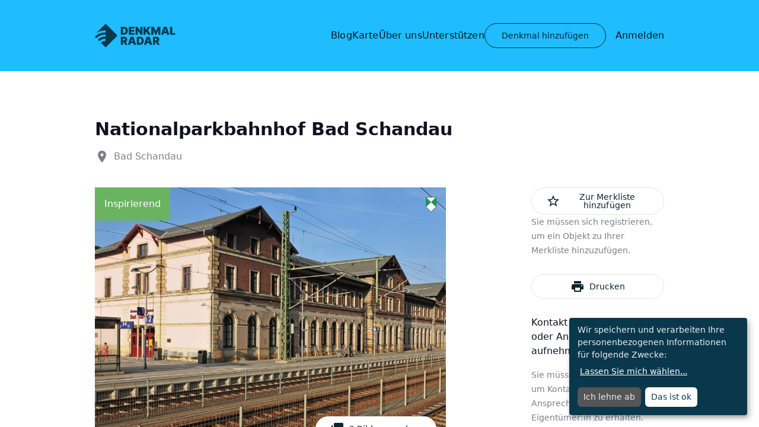

--- FILE ---
content_type: text/html; charset=UTF-8
request_url: https://www.denkmalradar.de/denkmale/bahnhof-bad-schandau
body_size: 14114
content:


<!DOCTYPE html>
<html lang="de">
    <head>
        <meta charset="UTF-8" lang="de">
        <meta http-equiv="X-UA-Compatible" content="IE=edge">
        <meta name="viewport" content="width=device-width, initial-scale=1">
                        <link rel="stylesheet" href="https://www.denkmalradar.de/themes/frontend/assets/vendor/splide/dist/css/splide.min.css">
<script type="text/javascript">var klaroConfig = {
  testing: false,
  elementID: 'klaro',
  storageMethod: 'cookie',
  storageName: 'klaro',
  htmlTexts: true,
  cookieDomain: window.location.host,
  cookieExpiresAfterDays: 30,
  default: false,
  mustConsent: false,
  acceptAll: true,
  hideDeclineAll: false,
  hideLearnMore: false,
  translations: {
    de: {
      privacyPolicyUrl: '/datenschutz',
      consentNotice: {
        description: "Wir speichern und verarbeiten Ihre personenbezogenen Informationen f\u00fcr folgende Zwecke:",
      },
      consentModal: {
        description: "Hier k\u00f6nnen Sie einsehen und anpassen, welche Information wir \u00fcber Sie sammeln."      },
      
      purposes: {
        analytics: {
          title: "Analytics"        },
        functional: {
          title: "Funktional"        },
      }
    }
  },
  services: [
    {
      name: 'klaro',
      default: true,
      translations: {
        de: {
          title: "Klaro",
          description: "Speichert welche Cookies akzeptiert wurden."        }
      },
      purposes: ["functional"],
      cookies: [
        [/klaro/i, '/', ''],
      ],
      required: true,
      optOut: false,
      onlyOnce: false,
    },
    {
      name: 'matomo',
      default: false,
      translations: {
        de: {
          title: "Matomo",
          description: "Verfolgt Besuche der Webseite."        }
      },
      purposes: ["analytics"],
      cookies: [
        [/^_pk_.*$/, '/', ''],
        [/^MATOMO.*$/, '/', 'mat.samarbeid.org'],
      ],
      callback: function (consent, service) {
        // This is an example callback function.
// require user consent before processing data
switch(service) {
    case 'matomo':
        _paq.push([consent ? 'rememberConsentGiven' : 'forgetConsentGiven']);
        break;
}
      },
      required: false,
      optOut: false,
      onlyOnce: false,
    },
  ]
};</script><script defer type="text/javascript" src="https://www.denkmalradar.de/plugins/studiobosco/klarocookieconsent/assets/klaro-no-css.js"></script><link rel="stylesheet" type="text/css" href="https://www.denkmalradar.de/plugins/studiobosco/klarocookieconsent/assets/klaro.css" /><style type="text/css">
.klaro .cookie-notice {
    background: rgb(9, 56, 77);
    z-index: 2000;
}
.klaro .cookie-modal {
    z-index: 2000;
}
.klaro .cookie-modal .cm-modal {
    background: rgb(9, 56, 77);
}
.klaro .cookie-modal a, .klaro .cookie-notice a {
    color: #fff;
    text-decoration: underline;
}
.klaro .cn-buttons {
    margin-top: 1rem;
}
.klaro .cookie-modal .cm-btn.cm-btn-success, .klaro .cookie-notice .cm-btn.cm-btn-success {
    background: #fff;
    color: rgb(9, 56, 77);
}
.klaro input[type="checkbox"] {
    margin-right: 0.5rem;
}
</style><link rel="stylesheet" href="https://www.denkmalradar.de/themes/frontend/assets/vendor/leaflet/leaflet.css" />
<style type="text/css">
@media print {
  @page {
    margin: 10mm;
  }
}
</style><link rel="preload" as="style" href="https://www.denkmalradar.de/themes/frontend/assets/dist/index-VS7qxCFv.css" /><link rel="stylesheet" href="https://www.denkmalradar.de/themes/frontend/assets/dist/index-VS7qxCFv.css" />
<meta name="description" value="Bahnhofsbau von 1877" />
<meta name="keywords" value="" />
<title>Nationalparkbahnhof Bad Schandau</title>        <link rel="apple-touch-icon" href="https://www.denkmalradar.de/themes/frontend/assets/images/favicon.png">
<link rel="icon" type="image/png" href="https://www.denkmalradar.de/themes/frontend/assets/images/favicon.png">
<meta name="msapplication-TileColor" content="#000000">
<meta name="theme-color" content="#ffffff">                <meta name="generator" content="Winter CMS">

        <!-- Matomo -->
<script>
  var _paq = window._paq = window._paq || [];
  /* tracker methods like "setCustomDimension" should be called before "trackPageView" */
  _paq.push(["setDoNotTrack", true]);
  _paq.push(['trackPageView']);
  _paq.push(['enableLinkTracking']);
  (function() {
    var u="//matomo.studiobosco.de/";
    _paq.push(['setTrackerUrl', u+'matomo.php']);
    _paq.push(['setSiteId', '5']);
    var d=document, g=d.createElement('script'), s=d.getElementsByTagName('script')[0];
    g.async=true; g.src=u+'matomo.js'; s.parentNode.insertBefore(g,s);
  })();
</script>
<!-- End Matomo Code -->

<script defer data-domain="denkmalradar.de" src="https://plausible.studiobosco.de/js/script.js"></script>
<script type="text/javascript" src="https://www.denkmalradar.de/themes/frontend/assets/js/analytics.js"></script>
    </head>
                
<body class="text-dns-blue-black font-ilisarniq">
    
<div class="fixed inset-0 flex flex-col items-stretch">
            
<header
  class="relative z-[2000]"
  data-field="viewBag[blocks].-1"
>
    <div class="bg-dsl-cyan">

        <nav class="px-6 sm:px-8 lg:px-20 xl:px-40 hidden lg:block relative py-10 z-10" aria-label="Global">
    <div class="w-full mx-auto max-w-screen-3xl flex items-center">
        <div class="flex items-center mr-10">
            <div class="flex items-center justify-between w-full xl:w-auto">
                <a href="https://www.denkmalradar.de">
                    <span class="sr-only">Denkmalnetz Sachsen</span>
                    <img alt="Denkmalnetz Sachsen" class="w-auto h-8 sm:h-10" src="https://www.denkmalradar.de/themes/frontend/assets/images/logo.svg">
                </a>
            </div>
        </div>
        <div class="hidden lg:ml-auto lg:block lg:space-x-8 lg:pr-4 shrink-0">
            
    <ul class="flex gap-10" id="main-menu">
        

    <li
        role="presentation"
        class="inline-flex items-center   "
    >
        <div class="relative">
                            <a
                    href="https://www.denkmalradar.de/blog"
                    class="text-base tracking-s2 leading-normal max-w-prose-sm text-dsl-black border-b pb-2 border-transparent hover:border-dsl-black focus:border-dsl-black focus-visible:shadow-outline transition-all duration-300 ease-in-out border-transparent"
                                        aria-expanded="false"
                    
                >
                    Blog
                                    </a>

            
                    </div>
    </li>




    <li
        role="presentation"
        class="inline-flex items-center   "
    >
        <div class="relative">
                            <a
                    href="https://www.denkmalradar.de/denkmale/karte"
                    class="text-base tracking-s2 leading-normal max-w-prose-sm text-dsl-black border-b pb-2 border-transparent hover:border-dsl-black focus:border-dsl-black focus-visible:shadow-outline transition-all duration-300 ease-in-out border-transparent"
                                        aria-expanded="false"
                    
                >
                    Karte
                                    </a>

            
                    </div>
    </li>




    <li
        role="presentation"
        class="inline-flex items-center   "
    >
        <div class="relative">
                            <a
                    href="https://www.denkmalradar.de/ueber-uns"
                    class="text-base tracking-s2 leading-normal max-w-prose-sm text-dsl-black border-b pb-2 border-transparent hover:border-dsl-black focus:border-dsl-black focus-visible:shadow-outline transition-all duration-300 ease-in-out border-transparent"
                                        aria-expanded="false"
                    
                >
                    Über uns
                                    </a>

            
                    </div>
    </li>




    <li
        role="presentation"
        class="inline-flex items-center   "
    >
        <div class="relative">
                            <a
                    href="https://www.denkmalradar.de/spenden"
                    class="text-base tracking-s2 leading-normal max-w-prose-sm text-dsl-black border-b pb-2 border-transparent hover:border-dsl-black focus:border-dsl-black focus-visible:shadow-outline transition-all duration-300 ease-in-out border-transparent"
                                        aria-expanded="false"
                    
                >
                    Unterstützen
                                    </a>

            
                    </div>
    </li>



        <li
          role="presentation"
          class="inline-flex items-center"
        >
          <div class="relative">
            <a
              class="bg-transparent text-dsl-dark-blue leading-none border rounded-full border-dsl-dark-blue text-sm font-normal px-7 py-2 md:py-3 hover:bg-dsl-dark-blue hover:text-white focus:shadow-outline-white focus-visible:shadow-outline-white transition-all duration-300 ease-in-out"
              href="https://www.denkmalradar.de/denkmal-hinzufuegen"
            >
              Denkmal hinzufügen
            </a>
          </div>
        </li>
    </ul>
        </div>
        <div
  role="presentation"
  class="inline-flex items-center"
>
  <div class="relative">
        <a
      class="text-base tracking-s2 leading-normal max-w-prose-sm text-dsl-black border-b pb-2 border-transparent hover:border-dsl-black focus:border-dsl-black focus-visible:shadow-outline transition-all duration-300 ease-in-out"
      href="https://www.denkmalradar.de/account"
    >
      Anmelden
    </a>
      </div>
</div>    </div>
</nav>

<div class="border-b lg:hidden border-dns-blue-black">
    <div class="w-full mx-auto max-w-screen-3xl px-6 sm:px-8 lg:px-20 xl:px-40 pt-8 pb-8 flex items-center">
        <div class="flex items-center justify-between w-full">
            <a href="https://www.denkmalradar.de" class="mr-4">
                <span class="sr-only">Denkmalradar</span>
                <img alt="Denkmalnetz Sachsen" class="w-auto h-8 sm:h-10" src="https://www.denkmalradar.de/themes/frontend/assets/images/logo.svg">
            </a>

            <div
  role="presentation"
  class="inline-flex items-center"
>
  <div class="relative">
        <a
      class="text-base tracking-s2 leading-normal max-w-prose-sm text-dsl-black border-b pb-2 border-transparent hover:border-dsl-black focus:border-dsl-black focus-visible:shadow-outline transition-all duration-300 ease-in-out"
      href="https://www.denkmalradar.de/account"
    >
      Anmelden
    </a>
      </div>
</div>        </div>
    </div>
</div>

<nav class="fixed bottom-0 z-[999] w-[100vw] h-14 lg:hidden bg-dsl-cyan border-t border-dns-blue-black flex items-center justify-center" aria-label="Global">
        <button type="button" class="relative z-20 px-8 py-4 grid items-center mx-auto grid-cols-nav-button gap-x-4" aria-expanded="false" data-nav-toggle>
            <span class="sr-only">Menü öffnen</span>
            <div class="col-span-1 justify-self-end">
                <div class="transition-all duration-300 ease-in-out w-8 bg-dsl-black h-[2px] mb-2" data-nav-toggle-line-1></div>
                <div class="transition-all duration-300 ease-in-out w-8 bg-dsl-black h-[2px] mb-2" data-nav-toggle-line-2></div>
                <div class="transition-all duration-300 ease-in-out w-8 bg-dsl-black h-[2px]" data-nav-toggle-line-3></div>
            </div>
            <span class="text-base font-light tracking-s2 leading-normal max-w-prose-sm col-span-1" data-nav-toggle-label>Menü</span>
        </button>
    <div class="fixed top-0 z-10 w-full h-full overflow-y-scroll transition-all duration-300 ease-in-out translate-y-full bg-white xl:ml-auto xl:space-x-8 xl:pr-4" data-nav-menu data-nav-state="closed">
        
    <ul class="relative flex flex-col items-center justify-center h-full pb-24 gap-y-10 pt-14" id="mobile-menu">
            
    
    <li
        role="presentation"
        class="inline-flex items-center mx-3 shadow-dns-blue-light    "
    >
        <div class="relative">
                            <a
                    href="https://www.denkmalradar.de"
                    class="text-s1 font-normal tracking-s2 leading-normal max-w-prose-sm text-dsl-black border-b pb-2 border-transparent hover:border-dsl-black focus:border-dsl-black focus-visible:shadow-outline transition-all duration-300 ease-in-out border-transparent"
                                        aria-expanded="false"
                    
                >
                    Home
                                    </a>

            
                    </div>
    </li>

    
    
    
    <li
        role="presentation"
        class="inline-flex items-center mx-3 shadow-dns-blue-light    "
    >
        <div class="relative">
                            <a
                    href="https://www.denkmalradar.de/blog"
                    class="text-s1 font-normal tracking-s2 leading-normal max-w-prose-sm text-dsl-black border-b pb-2 border-transparent hover:border-dsl-black focus:border-dsl-black focus-visible:shadow-outline transition-all duration-300 ease-in-out border-transparent"
                                        aria-expanded="false"
                    
                >
                    Blog
                                    </a>

            
                    </div>
    </li>

    
    
    
    <li
        role="presentation"
        class="inline-flex items-center mx-3 shadow-dns-blue-light    "
    >
        <div class="relative">
                            <a
                    href="https://www.denkmalradar.de/denkmale/karte"
                    class="text-s1 font-normal tracking-s2 leading-normal max-w-prose-sm text-dsl-black border-b pb-2 border-transparent hover:border-dsl-black focus:border-dsl-black focus-visible:shadow-outline transition-all duration-300 ease-in-out border-transparent"
                                        aria-expanded="false"
                    
                >
                    Karte
                                    </a>

            
                    </div>
    </li>

    
    
    
    <li
        role="presentation"
        class="inline-flex items-center mx-3 shadow-dns-blue-light    "
    >
        <div class="relative">
                            <a
                    href="https://www.denkmalradar.de/ueber-uns"
                    class="text-s1 font-normal tracking-s2 leading-normal max-w-prose-sm text-dsl-black border-b pb-2 border-transparent hover:border-dsl-black focus:border-dsl-black focus-visible:shadow-outline transition-all duration-300 ease-in-out border-transparent"
                                        aria-expanded="false"
                    
                >
                    Über uns
                                    </a>

            
                    </div>
    </li>

    
    
    
    <li
        role="presentation"
        class="inline-flex items-center mx-3 shadow-dns-blue-light    "
    >
        <div class="relative">
                            <a
                    href="https://www.denkmalradar.de/spenden"
                    class="text-s1 font-normal tracking-s2 leading-normal max-w-prose-sm text-dsl-black border-b pb-2 border-transparent hover:border-dsl-black focus:border-dsl-black focus-visible:shadow-outline transition-all duration-300 ease-in-out border-transparent"
                                        aria-expanded="false"
                    
                >
                    Unterstützen
                                    </a>

            
                    </div>
    </li>

    
    
    
    <li
        role="presentation"
        class="inline-flex items-center mx-3 shadow-dns-blue-light    "
    >
        <div class="relative">
                            <a
                    href="https://www.denkmalradar.de/impressum"
                    class="text-s1 font-normal tracking-s2 leading-normal max-w-prose-sm text-dsl-black border-b pb-2 border-transparent hover:border-dsl-black focus:border-dsl-black focus-visible:shadow-outline transition-all duration-300 ease-in-out border-transparent"
                                        aria-expanded="false"
                    
                >
                    Impressum
                                    </a>

            
                    </div>
    </li>

    
    
    
    <li
        role="presentation"
        class="inline-flex items-center mx-3 shadow-dns-blue-light    "
    >
        <div class="relative">
                            <a
                    href="https://www.denkmalradar.de/datenschutz"
                    class="text-s1 font-normal tracking-s2 leading-normal max-w-prose-sm text-dsl-black border-b pb-2 border-transparent hover:border-dsl-black focus:border-dsl-black focus-visible:shadow-outline transition-all duration-300 ease-in-out border-transparent"
                                        aria-expanded="false"
                    
                >
                    Datenschutz
                                    </a>

            
                    </div>
    </li>

    
        
    </ul>

    </div>
</nav>
        <section class="px-6 sm:px-8 lg:px-20 xl:px-40 relative">
            <div class="w-full mx-auto max-w-screen-3xl">
                        </div>
        </section>
    </div>

</header>        <div class="overflow-auto">
        <main>
          
    <section class="pt-10 sm:pt-20 pb-10 sm:pb-20 mb-10 px-6 sm:px-8 lg:px-20 xl:px-40">
        <div class="w-full mx-auto max-w-screen-3xl">
            <div class="max-w-screen-lg">
                <h1 class="text-3xl font-semibold mb-4">
                    Nationalparkbahnhof Bad Schandau
                </h1>
                <div class="text-dns-gray flex items-center mb-10">
                    <i class="mr-2 material-icons">place</i> <address class="not-italic">Bad Schandau</address>
                </div>
            </div>

            <div class="grid grid-cols-3 gap-x-6 md:gap-x-16 lg:gap-x-24 xl:gap-x-36 gap-y-8">
                <div class="max-w-screen-lg col-span-3 md:col-span-2">
                    <a
                        href="javascript:;"
                        onclick="openImageGallery()"
                        class="relative block max-w-full"
                    >
                        <img
                            src="/api/memorials/68/thumbnail/960/720/crop" alt="Ansicht vom Bahnsteig"
                            class="w-full h-auto max-w-full"
                        />
                                                <div class="absolute bottom-4 right-4 flex items-center bg-white text-dsl-dark-blue leading-none border rounded-full border-white text-sm font-normal tracking-s2 px-6 py-2 hover:bg-dsl-dark-blue hover:text-white focus:text-white focus:bg-dsl-dark-blue focus-visible:shadow-outline-white transition-all duration-300 ease-in-out pointer-events-none">
                            <i class="mr-2 material-icons">photo_library</i> <span>2 Bilder ansehen</span>
                        </div>
                                                <div class="absolute top-0 left-0 p-4 text-white bg-dns-green-dark flex items-center">
                            Inspirierend
                        </div>
                        <img
                          class="absolute top-4 right-4"
                          src="https://www.denkmalradar.de/themes/frontend/assets/images/marker-memorial-renovated.svg"
                        />
                    </a>
                </div>
                <aside class="col-span-3 md:col-span-1">
                                        <div id="actions" class="flex flex-col gap-4 mb-7">
                      <button
  class="bg-transparent text-dsl-dark-blue leading-none border rounded-full border-dsl-light-gray text-sm font-normal tracking-s2 px-6 py-2 hover:border-dsl-dark-blue focus:shadow-outline focus-visible:shadow-outline transition-all duration-300 ease-in-out max-w-xs flex items-center justify-center"
  disabled
  data-track-event="Memorial,clickDisabledAction,addToWatchlist"
>
  <i class="material-icons mr-2">star_outline</i> Zur Merkliste hinzufügen
</button>
<p class="prose prose-sm text-dns-gray mb-7">
  Sie müssen sich registrieren, um ein Objekt zu Ihrer Merkliste hinzuzufügen.
</p>
<a
  href="https://www.denkmalradar.de/denkmale/bahnhof-bad-schandau?print=1"
  target="memorial_print_68"
  class="bg-transparent text-dsl-dark-blue leading-none border rounded-full border-dsl-light-gray text-sm font-normal tracking-s2 px-6 py-2 hover:border-dsl-dark-blue focus:shadow-outline focus-visible:shadow-outline transition-all duration-300 ease-in-out max-w-xs flex items-center justify-center"
  data-track-event="Memorial,clickAction,Print"
>
  <i class="material-icons mr-2">print</i> Drucken
</a>                    </div>
                                        <div id="contact">
                      <p class="mb-4">
                        Kontakt zu Eigentümer:in oder Ansprechpartner:in aufnehmen?
                      </p>
                                            <p class="prose prose-sm text-dns-gray mb-7">
                          Sie müssen sich registrieren, um Kontakt zu einer Ansprechperson oder Eigentümer:in zu erhalten.
                      </p>
                                          </div>

                                        <div>
                      <a
                          href="https://www.denkmalradar.de/account?destination=https%3A%2F%2Fwww.denkmalradar.de%2Fdenkmale%2Fbahnhof-bad-schandau"
                          class="bg-transparent text-dsl-dark-blue leading-none border rounded-full border-dsl-light-gray text-sm font-normal tracking-s2 px-6 py-2 hover:border-dsl-dark-blue focus:shadow-outline focus-visible:shadow-outline transition-all duration-300 ease-in-out inline-block mb-10"
                      >
                          Anmelden
                      </a>

                      <span class="mx-2 inline-block">oder</span>

                      <a
                          href="/registrieren?destination=https%3A%2F%2Fwww.denkmalradar.de%2Fdenkmale%2Fbahnhof-bad-schandau"
                          class="bg-dsl-dark-blue leading-none text-white border rounded-full border-dsl-dark-blue text-sm font-normal tracking-s2 px-5 py-2 hover:bg-dsl-black focus:bg-dsl-black focus-visible:shadow-outline-white transition-all duration-300 ease-in-out inline-block mb-10"
                      >
                          Kostenlos registrieren
                      </a>
                    </div>
                    
                                    </aside>
            </div>
        </div>
    </section>

    
    
    <section id="features-section" class="pt-10 sm:pt-20 pb-10 sm:pb-20 px-6 sm:px-8 lg:px-20 xl:px-40 bg-dns-salmon-white">
        <div class="w-full mx-auto max-w-screen-3xl">
                        <div class="mb-10 max-w-screen-lg px-4">
                <h3 class="text-s1 font-bold tracking-wide mb-4">
                    Ursprüngliche Nutzung
                </h3>
                                                                            <div class="rounded border border-gray-200 bg-white shadow p-8 mb-4">
                        <h4 class="text-base font-light tracking-s2 leading-normal max-w-prose-sm !font-bold">
                            Verkehrsbauten - Bahnhof
                        </h4>
                                            </div>
                                                                    </div>
                        <div class="mb-10 max-w-screen-lg px-4">
                <h3 class="text-s1 font-bold tracking-wide mb-4">
                    Herausforderungen
                </h3>
                                                        <div class="rounded border border-gray-200 bg-white shadow p-8 mb-4">
                        <h4 class="text-base font-light tracking-s2 leading-normal max-w-prose-sm !font-bold">
                            Erhaltung
                        </h4>
                                            </div>
                                                                            <div class="rounded border border-gray-200 bg-white shadow p-8 mb-4">
                        <h4 class="text-base font-light tracking-s2 leading-normal max-w-prose-sm !font-bold">
                            nicht kommerziell
                        </h4>
                                            </div>
                                                </div>
                    </div>
    </section>

        <section id="concepts-section" class="pt-10 sm:pt-20 pb-10 sm:pb-20 px-6 sm:px-8 lg:px-20 xl:px-40 bg-dsl-light-blue">
        <div class="w-full mx-auto max-w-screen-3xl">
            <div class="mb-10 max-w-screen-lg px-4">
                <h3 class="text-s1 font-bold tracking-wide mb-4">
                    Erfolgreiche Sanierungskonzepte
                </h3>
                                <p class="mb-2">
                    Sie haben Ideen, Anregungen oder Vorschläge zum Erhalt?
                </p>
                <a
                    href="#contact"
                    class="bg-transparent text-dsl-dark-blue leading-none border rounded-full border-dsl-light-gray text-sm font-normal tracking-s2 px-6 py-2 hover:border-dsl-dark-blue focus:shadow-outline focus-visible:shadow-outline transition-all duration-300 ease-in-out bg-white inline-block mb-10"
                >
                    Kontakt aufnehmen
                </a>
                
                <div class="flex flex-col items-start">
                                                            <div
                      class="rounded border border-gray-200 bg-white w-full"
                      data-accordion                    >
                        <button
                            class="grid w-full grid-cols-12 p-6 sm:p-8"
                                                        data-accordion-toggle
                            aria-expanded="false"
                            aria-controls="concept-11"
                                                    >
                            <div class="flex items-center justify-between w-full col-span-12">
                                <div class="flex flex-col items-start gap-2">
                                    <h4 class="text-s1 font-bold tracking-s2 leading-t3 max-w-prose-lg text-left">
                                        Kommune übernimmt Bahnhof
                                    </h4>
                                    <h4 class="text-base font-light tracking-s2 leading-normal max-w-prose-sm text-left text-dsl-gray">
                                        
                                    </h4>
                                </div>
                                                                <div
                                    class="transition-all origin-center"
                                    data-accordion-icon
                                >
                                    <svg xmlns="http://www.w3.org/2000/svg" class="transition-all duration-300 ease-in-out w-4 h-4 ml-3 mt-[0.375rem]" viewBox="0 0 16.828 9.828">
  <g id="chevron-left" transform="translate(15.414 1.414) rotate(90)">
    <path id="chevron-left-2" data-name="chevron-left" d="M7,14,0,7,7,0" transform="translate(7 14) rotate(180)" fill="none" stroke="currentColor" stroke-linecap="round" stroke-width="2"/>
  </g>
</svg>

                                </div>
                                                            </div>
                        </button>

                                                <div
                            id="concept-11"
                            class="px-6 overflow-hidden transition-all sm:px-8"
                                                        style="height:0"
                            data-accordion-content
                            data-toggle-state="closed"
                                                    >
                            <div
                                class="grid grid-cols-12 pb-6 sm:pb-8"
                                data-accordion-content-body
                            >
                                <div class="col-span-12">
                                    <p class="text-base font-light tracking-s2 leading-normal max-w-prose-sm !font-normal">
                                        Die Stadt Bad Schandau hat den Bahnhof von der Bahn erworben und zu einem Einkaufs- und Dienstleistungsstandort entwickelt.
                                    </p>
                                </div>
                                                            </div>
                        </div>
                                            </div>
                                    </div>
            </div>
        </div>
    </section>
    
    <section id="details-section" class="pt-10 sm:pt-20 pb-10 sm:pb-20 px-6 sm:px-8 lg:px-20 xl:px-40">
        <div class="w-full mx-auto max-w-screen-3xl">
            <div class="mb-10 max-w-screen-lg px-4">
                <h3 class="text-s1 font-bold tracking-wide mb-4">
                    Informationen
                </h3>
                                <p class="mb-2">
                    Sie brauchen mehr Informationen oder Informationen sind nicht korrekt?
                </p>
                <a
                    href="https://www.denkmalradar.de/blog#contact"
                    class="bg-transparent text-dsl-dark-blue leading-none border rounded-full border-dsl-light-gray text-sm font-normal tracking-s2 px-6 py-2 hover:border-dsl-dark-blue focus:shadow-outline focus-visible:shadow-outline transition-all duration-300 ease-in-out inline-block mb-10"
                >
                    Kontakt aufnehmen
                </a>
                
                <dl class="grid grid-cols-12 gap-4">
                    <dt class="col-span-12 mt-6 uppercase sm:col-span-4 lg:col-span-2 sm:mt-0">
                        Gebäudezustand
                    </dt>

                    <dd class="col-span-12 sm:col-span-8 lg:col-span-10 prose prose-sm max-w-prose-sm">
                        <p>guter Zustand</p>
                    </dd>

                    
                    <dt class="col-span-12 mt-6 uppercase sm:col-span-4 lg:col-span-2 sm:mt-0">
                        Kategorie
                    </dt>

                    <dd class="col-span-12 sm:col-span-8 lg:col-span-10 prose prose-sm max-w-prose-sm">
                        <p>herausragendes Konzept</p>
                    </dd>

                    <dt class="col-span-12 mt-6 uppercase sm:col-span-4 lg:col-span-2 sm:mt-0">
                        Objekt-Nr.
                    </dt>

                    <dd class="col-span-12 sm:col-span-8 lg:col-span-10 prose prose-sm max-w-prose-sm">
                        <p>68</p>
                    </dd>

                    
                                        <dt class="col-span-12 mt-6 uppercase sm:col-span-4 lg:col-span-2 sm:mt-0">
                        Ort
                    </dt>

                    <dd class="col-span-12 sm:col-span-8 lg:col-span-10 prose prose-sm max-w-prose-sm">
                        <p>
                            Bad Schandau
                                                        <a
                                href="https://www.denkmalradar.de/denkmale/karte#?map=17/50.9195/14.1388&item=68"
                                class="text-dsl-blue border-b pb-1 border-transparent hover:border-dsl-blue focus:border-dsl-blue focus-visible:shadow-outline transition-all duration-300 ease-in-out hover:no-underline focus:no-underline"
                            >
                                auf Karte anzeigen
                            </a>
                                                    </p>
                    </dd>
                    
                                        <dt class="col-span-12 mt-6 uppercase sm:col-span-4 lg:col-span-2 sm:mt-0">
                        Beschreibung
                    </dt>

                    <dd class="col-span-12 sm:col-span-8 lg:col-span-10 mb-7 prose prose-sm max-w-prose-sm">
                        <p class="whitespace-pre-line">Bahnhofsbau von 1877</p>
                    </dd>
                    
                                        <dt class="col-span-12 uppercase sm:col-span-4 lg:col-span-2">
                        Baujahr
                    </dt>

                    <dd class="col-span-12 sm:col-span-8 lg:col-span-10 mb-7 prose prose-sm max-w-prose-sm">
                        <p>1877</p>
                    </dd>
                    
                                        <dt class="col-span-12 uppercase sm:col-span-4 lg:col-span-2">
                        Nutzung
                    </dt>

                    <dd class="col-span-12 sm:col-span-8 lg:col-span-10 mb-7 prose prose-sm max-w-prose-sm">
                                                <h3 class="mt-0">Derzeitige Nutzung</h3>
                        <p class="text-dns-gray whitespace-pre-line">Bahnhof mit Touristservice, Biomarkt, Fahrradverleih und Gewerbe</p>
                        
                                                <h3 class="mt-0">Geschichte</h3>
                        <p class="text-dns-gray whitespace-pre-line">- 1877 erbaut
-1920: Erweiterung/Umbau (u. a. neues Bahnbetriebswerk)
- nach Wende: Fahgastrück- und Güterrückgang; Verkauf der DB
- neuer Besitzer: Stadt Bad Schandau
- 2008-2011: Sanierung des Bahnhofgebäudes; außerdem behindertengerechter Ausbau; Bio-Markt und Fahrradverleih
- 2012: ausgezeichnet als &quot;Bahnhof des Jahres&quot; vom Allianz der Schiene e.V.</p>
                        
                                            </dd>
                    
                    
                    
                    
                                    </dl>
            </div>

                        <div class="max-w-screen-lg p-2 bg-white border border-gray-100">
                <div class="flex flex-col items-start gap-8 p-8 bg-gray-100 md:flex-row md:items-center md:justify-space-between">
                    <h4 class="text-s1 font-bold tracking-wide">Sie haben mehr Infos oder die Daten sind nicht korrekt?</h3>
                    <a
                        href="https://www.denkmalradar.de/account?destination=https%3A%2F%2Fwww.denkmalradar.de%2Faccount%2Fmemorials%2Fupdate%2F68"
                        target="edit-memorial-68"
                        class="bg-white text-dsl-dark-blue leading-none border rounded-full border-white text-sm font-normal tracking-s2 px-6 py-2 hover:bg-dsl-dark-blue hover:text-white focus:text-white focus:bg-dsl-dark-blue focus-visible:shadow-outline-white transition-all duration-300 ease-in-out block md:ml-auto shrink-0"
                    >
                        Daten bearbeiten
                    </a>
                </div>
            </div>
                    </div>
    </section>

    <section id="images-section" class="pt-10 sm:pt-20 pb-10 sm:pb-20 px-6 sm:px-8 lg:px-20 xl:px-40">
        <div class="w-full mx-auto max-w-screen-3xl">
            <div class="max-w-screen-lg px-4">
                <div class="flex items-center justify-space-between mb-7">
                    <h3 class="font-semibold tracking-wider uppercase">
                        Alle Bilder
                    </h3>
                    <div class="ml-auto text-dns-gray">
                        2 Bilder
                    </div>
                </div>

                <ul class="grid grid-cols-1 gap-4 md:grid-cols-2 lg:grid-cols-3">
                                        <li>
                        <a
                            class="relative block overflow-hidden rounded-sm"
                            href="javascript:;"
                            onclick="openImageGallery(0)"
                        >
                            <img
                                src="/api/images/135/314/440/auto"
                                alt="Ansicht vom Bahnsteig"
                                class="w-full h-auto max-w-full"
                            />
                        </a>
                    </li>
                                        <li>
                        <a
                            class="relative block overflow-hidden rounded-sm"
                            href="javascript:;"
                            onclick="openImageGallery(1)"
                        >
                            <img
                                src="/api/images/136/314/440/auto"
                                alt="Ansicht Bahnhofsvorplatz"
                                class="w-full h-auto max-w-full"
                            />
                        </a>
                    </li>
                                                            <li>
                        <div
                            class="block h-full p-2 bg-white border border-gray-100 rounded-sm"
                        >
                            <div class="flex flex-col items-center justify-center h-full p-4 bg-gray-100 text-dns-gray gap-y-4" style="min-height: 314px;">
                                <i class="material-icons">photo_camera</i>
                                <a
                                    href="https://www.denkmalradar.de/account/memorials/update/68"
                                    target="edit-memorial-68"
                                    class="bg-white text-dsl-dark-blue leading-none border rounded-full border-white text-sm font-normal tracking-s2 px-6 py-2 hover:bg-dsl-dark-blue hover:text-white focus:text-white focus:bg-dsl-dark-blue focus-visible:shadow-outline-white transition-all duration-300 ease-in-out"
                                >
                                    Eigenes Bild hinzufügen
                                </a>
                            </div>
                        </div>
                    </li>
                                    </ul>
            </div>
        </div>
    </section>

        <section id="map-section" class="pt-10 sm:pt-20 pb-10 sm:pb-20 px-6 sm:px-8 lg:px-20 xl:px-40">
        <div class="w-full mx-auto max-w-screen-3xl">
            <div class="max-w-screen-lg px-4">
                <h3 class="font-semibold tracking-wider uppercase mb-7">
                    Ort
                </h3>
                <div id="map" class="relative z-0 w-full h-[26rem] bg-gray-100"></div>
            </div>
        </div>
    </section>
    <script type="text/javascript" src="https://www.denkmalradar.de/themes/frontend/assets/vendor/leaflet/leaflet.js"></script>
    <script type="module">
    const map = document.getElementById('map');
    if (map) {
        const latLng = [50.9195, 14.1388];
        const _map = L.map(map, {
            zoomControl: false,
            scrollWheelZoom: false,
        }).setView(latLng, 12);
        L.tileLayer('https://{s}.tile.openstreetmap.org/{z}/{x}/{y}.png', {
            attribution: 'Map data &copy; <a href="https://www.openstreetmap.org/">OpenStreetMap</a> contributors, <a href="https://creativecommons.org/licenses/by-sa/2.0/">CC-BY-SA</a>'
        }).addTo(_map);

                L.control.zoom({
            position: 'bottomright',
        }).addTo(_map);
        
        L.marker(latLng, {
            icon: L.icon({
                iconUrl: 'https://www.denkmalradar.de/themes/frontend/assets/images/marker-memorial-renovated.svg',
                iconSize: [18, 26],
                iconAnchor: [13, 18]
            }),
            title: '',
            alt: '',
        }).addTo(_map);
    }
    </script>
    
        <section class="pt-10 sm:pt-20 pb-10 sm:pb-20 px-6 sm:px-8 lg:px-20 xl:px-40">
        <div class="w-full mx-auto max-w-screen-3xl px-4">
            <div class="max-w-screen-lg">
                <h3 class="font-semibold tracking-wider uppercase mb-7">
                    Ähnliche Objekte
                </h3>

                <ul class="grid grid-cols-1 gap-4 md:grid-cols-2 lg:grid-cols-3">
                                        <li>
                        <div
                            class="relative block h-full p-2 overflow-hidden bg-white border border-gray-100 rounded-sm"
                        >
                            <div class="flex flex-col h-full justify-stretch">
                                <a
                                    class="relative block w-full mb-4 overflow-hidden rounded-sm"
                                    href="https://www.denkmalradar.de/denkmale/ehemaliges-handwerkerhaus"
                                >
                                    <img
                                        src="/api/memorials/214/thumbnail/300/170/crop"
                                        alt="Ansicht vom Bahnsteig"
                                        class="object-cover w-full h-full"
                                    />
                                    <img
                                        src="https://www.denkmalradar.de/themes/frontend/assets/images/renovated-sign.svg"
                                        class="absolute block top-2 right-2 drop-shadow-strong"
                                        aria-hidden
                                    />
                                </a>
                                <div class="flex flex-col justify-between flex-grow px-4 pb-4">
                                    <h4 class="font-semibold tracking-wider mb-2">
                                        Ehemaliges Handwerkerhaus
                                    </h4>
                                    <div class="flex items-center mb-8 text-dns-gray">
                                        <i class="mr-2 material-icons">place</i> <address class="not-italic">Alttolkewitz 18, 01279 Dresden</address>
                                    </div>
                                    <div class="mt-auto">
                                        <a
                                            class="bg-transparent text-dsl-dark-blue leading-none border rounded-full border-dsl-light-gray text-sm font-normal tracking-s2 px-6 py-2 hover:border-dsl-dark-blue focus:shadow-outline focus-visible:shadow-outline transition-all duration-300 ease-in-out"
                                            href="https://www.denkmalradar.de/denkmale/ehemaliges-handwerkerhaus"
                                        >
                                            Zum Denkmal
                                        </a>
                                    </div>
                                </div>
                            </div>
                        </div>
                    </li>
                                        <li>
                        <div
                            class="relative block h-full p-2 overflow-hidden bg-white border border-gray-100 rounded-sm"
                        >
                            <div class="flex flex-col h-full justify-stretch">
                                <a
                                    class="relative block w-full mb-4 overflow-hidden rounded-sm"
                                    href="https://www.denkmalradar.de/denkmale/bahnhof-klotzsche"
                                >
                                    <img
                                        src="/api/memorials/239/thumbnail/300/170/crop"
                                        alt="Ansicht vom Bahnsteig"
                                        class="object-cover w-full h-full"
                                    />
                                    <img
                                        src="https://www.denkmalradar.de/themes/frontend/assets/images/renovated-sign.svg"
                                        class="absolute block top-2 right-2 drop-shadow-strong"
                                        aria-hidden
                                    />
                                </a>
                                <div class="flex flex-col justify-between flex-grow px-4 pb-4">
                                    <h4 class="font-semibold tracking-wider mb-2">
                                        Bahnhof Klotzsche
                                    </h4>
                                    <div class="flex items-center mb-8 text-dns-gray">
                                        <i class="mr-2 material-icons">place</i> <address class="not-italic">Zur Neuen Brücke 4A, 01109 Dresden</address>
                                    </div>
                                    <div class="mt-auto">
                                        <a
                                            class="bg-transparent text-dsl-dark-blue leading-none border rounded-full border-dsl-light-gray text-sm font-normal tracking-s2 px-6 py-2 hover:border-dsl-dark-blue focus:shadow-outline focus-visible:shadow-outline transition-all duration-300 ease-in-out"
                                            href="https://www.denkmalradar.de/denkmale/bahnhof-klotzsche"
                                        >
                                            Zum Denkmal
                                        </a>
                                    </div>
                                </div>
                            </div>
                        </div>
                    </li>
                                        <li>
                        <div
                            class="relative block h-full p-2 overflow-hidden bg-white border border-gray-100 rounded-sm"
                        >
                            <div class="flex flex-col h-full justify-stretch">
                                <a
                                    class="relative block w-full mb-4 overflow-hidden rounded-sm"
                                    href="https://www.denkmalradar.de/denkmale/denkmalwiese-umgebindehausrettung-und-bruckenschlag-in-die-zukunft"
                                >
                                    <img
                                        src="/api/memorials/680/thumbnail/300/170/crop"
                                        alt="Ansicht vom Bahnsteig"
                                        class="object-cover w-full h-full"
                                    />
                                    <img
                                        src="https://www.denkmalradar.de/themes/frontend/assets/images/renovated-sign.svg"
                                        class="absolute block top-2 right-2 drop-shadow-strong"
                                        aria-hidden
                                    />
                                </a>
                                <div class="flex flex-col justify-between flex-grow px-4 pb-4">
                                    <h4 class="font-semibold tracking-wider mb-2">
                                        &quot;DenkMalWiese!&quot; - Umgebindehausrettung und Brückenschlag in die Zukunft
                                    </h4>
                                    <div class="flex items-center mb-8 text-dns-gray">
                                        <i class="mr-2 material-icons">place</i> <address class="not-italic">Taubenheimer Straße 27, 02689 Sohland an der Spree</address>
                                    </div>
                                    <div class="mt-auto">
                                        <a
                                            class="bg-transparent text-dsl-dark-blue leading-none border rounded-full border-dsl-light-gray text-sm font-normal tracking-s2 px-6 py-2 hover:border-dsl-dark-blue focus:shadow-outline focus-visible:shadow-outline transition-all duration-300 ease-in-out"
                                            href="https://www.denkmalradar.de/denkmale/denkmalwiese-umgebindehausrettung-und-bruckenschlag-in-die-zukunft"
                                        >
                                            Zum Denkmal
                                        </a>
                                    </div>
                                </div>
                            </div>
                        </div>
                    </li>
                                        <li>
                        <div
                            class="relative block h-full p-2 overflow-hidden bg-white border border-gray-100 rounded-sm"
                        >
                            <div class="flex flex-col h-full justify-stretch">
                                <a
                                    class="relative block w-full mb-4 overflow-hidden rounded-sm"
                                    href="https://www.denkmalradar.de/denkmale/vorwerk-nickern"
                                >
                                    <img
                                        src="/api/memorials/468/thumbnail/300/170/crop"
                                        alt="Ansicht vom Bahnsteig"
                                        class="object-cover w-full h-full"
                                    />
                                    <img
                                        src="https://www.denkmalradar.de/themes/frontend/assets/images/renovated-sign.svg"
                                        class="absolute block top-2 right-2 drop-shadow-strong"
                                        aria-hidden
                                    />
                                </a>
                                <div class="flex flex-col justify-between flex-grow px-4 pb-4">
                                    <h4 class="font-semibold tracking-wider mb-2">
                                        Vorwerk Nickern
                                    </h4>
                                    <div class="flex items-center mb-8 text-dns-gray">
                                        <i class="mr-2 material-icons">place</i> <address class="not-italic"></address>
                                    </div>
                                    <div class="mt-auto">
                                        <a
                                            class="bg-transparent text-dsl-dark-blue leading-none border rounded-full border-dsl-light-gray text-sm font-normal tracking-s2 px-6 py-2 hover:border-dsl-dark-blue focus:shadow-outline focus-visible:shadow-outline transition-all duration-300 ease-in-out"
                                            href="https://www.denkmalradar.de/denkmale/vorwerk-nickern"
                                        >
                                            Zum Denkmal
                                        </a>
                                    </div>
                                </div>
                            </div>
                        </div>
                    </li>
                                        <li>
                        <div
                            class="relative block h-full p-2 overflow-hidden bg-white border border-gray-100 rounded-sm"
                        >
                            <div class="flex flex-col h-full justify-stretch">
                                <a
                                    class="relative block w-full mb-4 overflow-hidden rounded-sm"
                                    href="https://www.denkmalradar.de/denkmale/lingnerschloss-dresden"
                                >
                                    <img
                                        src="/api/memorials/72/thumbnail/300/170/crop"
                                        alt="Ansicht vom Bahnsteig"
                                        class="object-cover w-full h-full"
                                    />
                                    <img
                                        src="https://www.denkmalradar.de/themes/frontend/assets/images/renovated-sign.svg"
                                        class="absolute block top-2 right-2 drop-shadow-strong"
                                        aria-hidden
                                    />
                                </a>
                                <div class="flex flex-col justify-between flex-grow px-4 pb-4">
                                    <h4 class="font-semibold tracking-wider mb-2">
                                        Lingnerschloss Dresden
                                    </h4>
                                    <div class="flex items-center mb-8 text-dns-gray">
                                        <i class="mr-2 material-icons">place</i> <address class="not-italic">Bautzner Straße 132, 01099 Dresden</address>
                                    </div>
                                    <div class="mt-auto">
                                        <a
                                            class="bg-transparent text-dsl-dark-blue leading-none border rounded-full border-dsl-light-gray text-sm font-normal tracking-s2 px-6 py-2 hover:border-dsl-dark-blue focus:shadow-outline focus-visible:shadow-outline transition-all duration-300 ease-in-out"
                                            href="https://www.denkmalradar.de/denkmale/lingnerschloss-dresden"
                                        >
                                            Zum Denkmal
                                        </a>
                                    </div>
                                </div>
                            </div>
                        </div>
                    </li>
                                        <li>
                        <div
                            class="relative block h-full p-2 overflow-hidden bg-white border border-gray-100 rounded-sm"
                        >
                            <div class="flex flex-col h-full justify-stretch">
                                <a
                                    class="relative block w-full mb-4 overflow-hidden rounded-sm"
                                    href="https://www.denkmalradar.de/denkmale/gemeinde-und-brgerzentrum-cunewalde-ehem-weberei-august-hempel"
                                >
                                    <img
                                        src="/api/memorials/378/thumbnail/300/170/crop"
                                        alt="Ansicht vom Bahnsteig"
                                        class="object-cover w-full h-full"
                                    />
                                    <img
                                        src="https://www.denkmalradar.de/themes/frontend/assets/images/renovated-sign.svg"
                                        class="absolute block top-2 right-2 drop-shadow-strong"
                                        aria-hidden
                                    />
                                </a>
                                <div class="flex flex-col justify-between flex-grow px-4 pb-4">
                                    <h4 class="font-semibold tracking-wider mb-2">
                                        Gemeinde- und Bürgerzentrum Cunewalde, ehem. Weberei August Hempel
                                    </h4>
                                    <div class="flex items-center mb-8 text-dns-gray">
                                        <i class="mr-2 material-icons">place</i> <address class="not-italic">Hauptstraße 19, 02733 Cunewalde</address>
                                    </div>
                                    <div class="mt-auto">
                                        <a
                                            class="bg-transparent text-dsl-dark-blue leading-none border rounded-full border-dsl-light-gray text-sm font-normal tracking-s2 px-6 py-2 hover:border-dsl-dark-blue focus:shadow-outline focus-visible:shadow-outline transition-all duration-300 ease-in-out"
                                            href="https://www.denkmalradar.de/denkmale/gemeinde-und-brgerzentrum-cunewalde-ehem-weberei-august-hempel"
                                        >
                                            Zum Denkmal
                                        </a>
                                    </div>
                                </div>
                            </div>
                        </div>
                    </li>
                                        <li>
                        <div
                            class="block h-full p-2 bg-white border border-gray-100 rounded-sm"
                        >
                            <div class="flex flex-col items-center justify-center h-full p-4 bg-gray-100 gap-y-4" style="min-height: 314px;">
                                <h4 class="text-s1 font-bold tracking-wide mb-4 text-center">
                                    Helfen Sie mit und tragen Sie ein<br/>Denkmal ein.
                                </h4>
                                <a
                                    href="https://www.denkmalradar.de/denkmal-hinzufuegen"
                                    target="add-memorial"
                                    class="bg-transparent text-dsl-dark-blue leading-none border rounded-full border-dsl-light-gray text-sm font-normal tracking-s2 px-6 py-2 hover:border-dsl-dark-blue focus:shadow-outline focus-visible:shadow-outline transition-all duration-300 ease-in-out"
                                >
                                    Denkmal eintragen
                                </a>
                            </div>
                        </div>
                    </li>
                </ul>
            </div>
        </div>
    </section>
    
<div
    id="image-gallery"
    class="fixed inset-0 z-[3000] hidden text-white bg-black bg-opacity-90 backdrop-blur-sm"
>
    <section
        class="w-full h-full p-8 splide"
        data-slider-lightbox
        aria-label="Bildergalerie"
    >
        <div class="splide__track">
                <ul class="splide__list">
                                        <li class="flex items-center justify-center h-full splide__slide">
                        <figure class="relative flex flex-col items-center justify-center h-full pb-12 mx-auto my-auto justify-items-stretch">
                            <img
                                src="/api/images/135/1000/1000/auto"
                                alt="Ansicht vom Bahnsteig"
                                class="flex-shrink block max-h-full mb-4"
                            />
                            <figcaption>
                                Ansicht vom Bahnsteig
                            </figcaption>
                        </figure>
                    </li>
                                        <li class="flex items-center justify-center h-full splide__slide">
                        <figure class="relative flex flex-col items-center justify-center h-full pb-12 mx-auto my-auto justify-items-stretch">
                            <img
                                src="/api/images/136/1000/1000/auto"
                                alt="Ansicht Bahnhofsvorplatz"
                                class="flex-shrink block max-h-full mb-4"
                            />
                            <figcaption>
                                Ansicht Bahnhofsvorplatz
                            </figcaption>
                        </figure>
                    </li>
                                    </ul>
        </div>
    </section>

    <button
        class="absolute flex items-center justify-center w-12 h-12 p-4 bg-black bg-opacity-50 rounded-full top-8 right-8"
        onclick="closeImageGallery()"
    >
        <i class="text-4xl material-icons">close</i>
    </button>
</div>
<script type="module">
import { Splide } from '/themes/frontend/assets/vendor/splide/dist/js/splide.esm.js';
const imageGallery = document.getElementById('image-gallery')

if (imageGallery) {
    const splide = new Splide(imageGallery.querySelector('*[data-slider-lightbox]')).mount();
    window.closeImageGallery = function () {
        imageGallery.classList.add('hidden');
        return false;
    };
    window.openImageGallery = function (index = 0) {
        splide.go(index);
        imageGallery.classList.remove('hidden');
        splide.refresh();
    };
}
</script>
        </main>
                
<footer data-field="viewBag[blocks].-1">
    <div class="relative bg-dsl-dark-blue text-white">
        <section class="px-6 sm:px-8 lg:px-20 xl:px-40 pt-10 sm:pt-20 pb-10 sm:pb-20 relative overflow-hidden">
            <div class="w-full mx-auto max-w-screen-3xl">
                <div class="flex flex-col items-start gap-y-10 mb-40">
                                        <div class="prose prose max-w-prose-md text-white prose-h2:text-t2 md:prose-h2:text-t1 prose-h2:text-white prose-h2:mb-6">
                        <h2>Die Denkmaldatenbank für Mitteldeutschland</h2>

<p>In der Datenbank finden Sie bedrohte Baudenkmäler und beispielhafte Denkmalsanierungen aus Sachsen, Thüringen und Sachsen-Anhalt.</p>                    </div>
                                        <a
                        href="https://www.denkmalradar.de/ueber-uns"
                        class="bg-transparent text-white leading-none border rounded-full border-white text-lg md:text-s1 font-normal px-7 py-2 md:py-3 hover:bg-white focus:bg-white hover:text-dsl-dark-blue focus:text-white transition-all duration-300 ease-in-out"
                    >
                        Mehr über uns                    </a>
                </div>
                <div class="flex flex-col items-start mb-12">
                    <div class="flex gap-12 flex-col">
                                            <div class="flex flex-col items-start sm:flex-row sm:items-center gap-8">
                            <img
                                src="https://www.denkmalradar.de/themes/frontend/assets/images/landessignet_sachsen.png"
                                alt="Landessignet des Freistaates Sachsen"
                                class="w-20 object-contain"
                            >
                            <p class="text-sm font-normal tracking-s2 leading-snug max-w-prose-sm text-white max-w-prose-lg">
                                Gefördert durch das Sächsische Staatsministerium für Regionalentwicklung. Diese Maßnahme wird mitfinanziert durch Steuermittel auf der Grundlage des von den Abgeordneten des Sächsischen Landtags beschlossenen Haushaltes.
                            </p>
                        </div>
                                        <div class="flex flex-col md:flex-row gap-x-20 gap-y-8">
                        <div class="flex flex-col gap-8">
                            <p class="text-sm font-normal tracking-s2 leading-snug max-w-prose-sm text-white max-w-prose-lg">
                                Initiiert von
                            </p>
                            <a
                                href="http://www.leipziger-denkmalstiftung.de/"
                                target="_blank"
                            >
                                <img
                                    src="https://www.denkmalradar.de/themes/frontend/assets/images/dsl.png"
                                    class="w-16 object-contain"
                                >
                            </a>
                        </div>
                        <div class="flex flex-col gap-8">
                            <p class="text-sm font-normal tracking-s2 leading-snug max-w-prose-sm text-white max-w-prose-lg">
                                Unterstützt durch
                            </p>
                            <div class="flex item-start gap-6">
                                <a
                                    href="https://www.industriekultur-in-sachsen.de/"
                                    target="_blank"
                                >
                                    <div class="w-16 fill-white">
                                        <?xml version="1.0" encoding="utf-8"?>
<!-- Generator: Adobe Illustrator 25.4.1, SVG Export Plug-In . SVG Version: 6.00 Build 0)  -->
<svg version="1.1" id="Ebene_1" xmlns="http://www.w3.org/2000/svg" xmlns:xlink="http://www.w3.org/1999/xlink" x="0px" y="0px"
	 viewBox="0 0 300 260" style="enable-background:new 0 0 300 260;" xml:space="preserve">
<g>
	<g>
		<path d="M164,61.2c0,7-5.7,12.7-12.7,12.7s-12.7-5.7-12.7-12.7V29.5h-15.2v31.6c0,15.3,12.5,27.8,27.8,27.8s27.8-12.5,27.8-27.8
			V29.5H164V61.2z"/>
		<rect x="38.1" y="59.3" width="15" height="29.7"/>
		<polygon points="0.9,118.7 30.7,118.7 30.7,103.8 15.9,103.8 15.9,14.8 30.7,14.8 30.7,0 0.9,0 		"/>
		<polygon points="216.3,0 186.7,0 186.7,15 201.5,15 201.5,104 186.7,104 186.7,118.7 216.3,118.7 		"/>
		<polygon points="109.8,29.7 88.3,29.7 66.5,59.3 88.3,89 109.8,89 87.9,59.3 		"/>
		<circle cx="45.5" cy="37.1" r="7.6"/>
	</g>
	<g>
		<path d="M8,143v27.5h-7V143H8z"/>
		<path d="M48.7,143v25.4l-5.1,4.4L25,153.2v17.2h-6.6V143h7L42,160.8V143H48.7z"/>
		<path d="M59.3,143h23.9l7,7v13.4l-7,7H59.3V143z M66.1,164h13.4l2.8-2.8v-8.5l-3-3H65.9V164H66.1z"/>
		<path d="M127.5,143v27.5h-3.6L121,167l-4,3.6h-10.4l-6.8-6.8V143h7v18.2l3,3h7.2l3.6-3.2v-18H127.5z"/>
		<path d="M137.3,164h14.2l-16.1-13.6l5.5-7.6h18.6v6.4h-13.8l16.1,13.4l-5.9,7.6h-18.9V164H137.3z"/>
		<path d="M178.2,170.5v-21h-5.3l-3,3l-4.9-4.9l4.4-4.4h24.6l4.4,4.4l-5.1,4.9l-3-3h-5.3v21H178.2z"/>
		<path d="M204.5,170.5V143h22.9l5.7,5.7v7.2l-3.8,3.8l3.8,3.6v7.2h-7v-4.7l-2.7-2.7h-11.9v7.4L204.5,170.5L204.5,170.5z
			 M211.6,156.8h11.7l2.7-2.7v-3.2l-1.7-1.7h-12.7V156.8z"/>
		<path d="M250.2,143v27.5h-7V143H250.2z"/>
		<path d="M283.3,143l3.8,3.8l-4.7,4.7l-2.7-2.7H267v4.5h13.6v6.2H267v4.7h12.9l2.5-2.5l4.5,4.5l-3.8,3.8h-22.9v-27.5h23.1V143z"/>
		<path d="M300,163.4v7h-7v-7H300z"/>
		<path d="M30.7,186.2v6.1l-8,7.6l8,7.8v6.1h-7.2v-3.4l-7-7H9.7v10.4h-7v-27.5h7v10.4h6.8l7-6.6v-3.8H30.7z"/>
		<path d="M68.4,186.2v27.5h-3.6l-2.8-3.4l-4,3.6H47.5l-6.8-6.8v-20.8h7v18.2l3,3H58l3.6-3.2v-18H68.4z"/>
		<path d="M101.3,213.6H78.8v-27.5h7V207h15.5L101.3,213.6L101.3,213.6z"/>
		<path d="M111.2,213.6v-20.8h-9.8v-6.6H128v6.4h-9.8v20.8h-7V213.6z"/>
		<path d="M163.3,186.2v27.5h-3.6l-2.8-3.4l-4,3.6h-10.4l-6.8-6.8v-20.8h7v18.2l3,3h7.2l3.6-3.2v-18H163.3z"/>
		<path d="M173.9,213.6v-27.5h22.9l5.7,5.7v7.2l-3.8,3.8l3.8,3.6v7.2h-7v-4.7l-2.7-2.7h-11.9v7.4H173.9z M180.7,200h11.7l2.7-2.7
			v-3.2l-1.7-1.7h-12.7V200z"/>
		<path d="M216.5,206.6v7h-7v-7H216.5z"/>
		<path d="M4.7,248.1l2.7,2.7h10.2v-0.2L0.2,236.7l5.7-7.8h16.5l4,4l-4.7,4.7l-2.5-2.5H9.8l-0.2,0.2l17.6,13.6l-5.9,7.8H4.2L0,252.7
			L4.7,248.1z"/>
		<path d="M55.7,256.6v-6.4H41.1v6.4h-6.8v-19.3l8.1-8.5h11.9l8.1,8.3v19.3h-6.8V256.6z M51.3,235.4h-5.7l-4.4,4.4v4.5h14.6V240
			L51.3,235.4z"/>
		<path d="M96.8,238.8l-3.4-3.4H82l-3.2,3.2v8.5l3.2,3.2h11.4l3.2-3.2l4.9,4.9l-4.7,4.7H78.6l-7.2-7.2v-13.3l7.2-7.2h18.2l4.7,4.7
			L96.8,238.8z"/>
		<path d="M132.6,256.6v-10.4h-15.2v10.4h-7v-27.5h7v10.4h15v-10.4h7v27.5H132.6z"/>
		<path d="M152.1,248.1l2.7,2.7H165v-0.2l-17.4-13.8l5.7-7.8h16.5l4,4l-4.7,4.7l-2.5-2.5h-9.3l-0.2,0.2l17.6,13.6l-5.9,7.8h-17.2
			l-4.2-4.2L152.1,248.1z"/>
		<path d="M205.5,229.2v6.1H189v4.4h14.8v6.4H189v4.5h16.7v6.1h-23.5v-27.5H205.5z"/>
		<path d="M245.5,229.2v25.4l-5.1,4.4l-18.6-19.5v17.2h-6.6v-27.5h7l16.7,17.8v-17.8H245.5z"/>
		<path d="M260.8,249.8v7h-7v-7H260.8z"/>
	</g>
</g>
</svg>

                                    </div>
                                </a>
                                <a
                                    href="http://www.leipziger-denkmalstiftung.de/"
                                    target="_blank"
                                >
                                    <img
                                        src="https://www.denkmalradar.de/themes/frontend/assets/images/Logo_Foerderverein-LDS_web.jpg"
                                        class="w-16 object-contain"
                                    >
                                </a>
                                <a
                                    href="https://hirt-architekten.de/"
                                    target="_blank"
                                >
                                    <div class="w-24">
                                        <svg xmlns="http://www.w3.org/2000/svg" viewBox="0 0 321.77 86.46"><defs><style>.a{fill:#fff;}</style></defs><title>Element 3</title><path class="a" d="M321.77,61.91V23.09c0-3.64-1.9-6.79-6.12-6.79a7.14,7.14,0,0,0-6,3.56h-.17V16.8h-4.8V61.91h5.13V25.08c0-1.82,1.16-4.14,3.56-4.14s3.23,1.74,3.23,4.14V61.91Z"/><path class="a" d="M285.24,36V25c0-3.31,1.32-4.55,3.39-4.55S292,21.69,292,25V36ZM292,52.24v1.48c0,3.31-1.32,4.55-3.39,4.55s-3.39-1.24-3.39-4.55V40.64h11.92V25c0-6.87-4.14-8.69-8.53-8.69S280.1,18.13,280.1,25V53.72c0,6.87,4.14,8.69,8.53,8.69s8.53-1.82,8.53-8.69V52.24Z"/><path class="a" d="M271.17,61.91h2.48V57.77h-1.08c-1.49,0-2.57-.5-2.57-2.57V20.94h3.64V16.8H262.31v4.14h2.57V56.37c0,3.48,2,5.55,6.29,5.55"/><polygon class="a" points="257.62 61.91 248.44 35.92 256.96 16.8 251.5 16.8 244.05 35.01 243.88 35.01 243.88 0 238.75 0 238.75 61.91 243.88 61.91 243.88 37.66 244.05 37.66 252.16 61.91 257.62 61.91"/><path class="a" d="M219.61,36V25c0-3.31,1.32-4.55,3.39-4.55s3.39,1.24,3.39,4.55V36Zm6.79,16.23v1.48c0,3.31-1.32,4.55-3.39,4.55s-3.39-1.24-3.39-4.55V40.64h11.92V25c0-6.87-4.14-8.69-8.53-8.69s-8.53,1.82-8.53,8.69V53.72c0,6.87,4.14,8.69,8.53,8.69s8.53-1.82,8.53-8.69V52.24Z"/><path class="a" d="M205.55,61.91H208V57.77H207c-1.49,0-2.57-.5-2.57-2.57V20.94H208V16.8H196.69v4.14h2.56V56.37c0,3.48,2,5.55,6.29,5.55"/><rect class="a" x="183.12" y="16.8" width="5.13" height="45.11"/><path class="a" d="M169.56,61.91h5.13V23.09c0-3.64-1.9-6.79-6-6.79a6.65,6.65,0,0,0-5.79,3.56h-.17V0h-5.13V61.91h5.13V25.08c0-1.82,1.16-4.14,3.56-4.14s3.23,1.74,3.23,4.14Z"/><path class="a" d="M149.58,54.79V52.24h-5.13v2.64c0,2.07-.75,3.39-2.65,3.39s-2.57-1.08-2.57-3.39V24.17c0-2.57,1.08-3.72,2.81-3.72s2.4.91,2.4,3.72v7h5.13V23.59c0-4.88-2.48-7.28-7-7.28S134.1,18.13,134.1,25V55.62c0,4.72,3.64,6.79,7.78,6.79,5,0,7.7-2.73,7.7-7.61"/><path class="a" d="M128,21.44V16.31a7.5,7.5,0,0,0-6.87,3.64h-.17V16.8h-4.8V61.91h5.13V28.06c0-4.72,1.74-6.62,6.7-6.62"/><path class="a" d="M102.52,53.64c0,3-1.32,4.63-3.56,4.63-2.73,0-3.23-1.74-3.23-5V43c0-3.81,4.14-4.88,6.79-4.88Zm5.13,8.28V24.17c0-5.79-3-7.86-7.95-7.86-4.72,0-8.61,2.81-8.61,7.45v5.3h5.13V24.83c0-2.65.41-4.39,3.31-4.39,2.07,0,3,1.08,3,3.81V34c-8.11,0-11.92,3.06-11.92,8.69V55c0,4.55,2.15,7.45,6.12,7.45a6.79,6.79,0,0,0,6-2.9h.17v2.4Z"/><path class="a" d="M12,61.91h5.13V23.09c0-3.64-1.9-6.79-6-6.79a6.65,6.65,0,0,0-5.79,3.56H5.21V0H.08V61.91H5.21V25.08c0-1.82,1.16-4.14,3.56-4.14S12,22.68,12,25.08Z"/><path class="a" d="M59.21,16.8v4.14h2.57V56.37c0,3.48,2,5.54,6.29,5.54h2.48V57.77H69.47c-1.49,0-2.56-.5-2.56-2.57V20.94h3.64V16.8Z"/><path class="a" d="M40.58,16.8h4.8v3.15h.17a7.5,7.5,0,0,1,6.87-3.64v5.13c-5,0-6.7,1.9-6.7,6.62V61.91H40.58Z"/><rect class="a" x="25.96" y="16.8" width="5.13" height="45.11"/><rect class="a" x="78.94" y="57.66" width="4.39" height="4.54"/><path class="a" d="M317.91,80.53c0-2.2.55-2.87,1.47-2.87s1.47.68,1.47,2.87-.55,2.89-1.47,2.89-1.47-.68-1.47-2.89m3-2.3h0A1.64,1.64,0,0,0,319.29,77c-1.52,0-2.21,1.22-2.21,3.6,0,2.76,1.06,3.46,2.13,3.46a1.61,1.61,0,0,0,1.61-1.23h0v1.09c0,1.22-.51,1.89-1.46,1.89-.69,0-1.3-.39-1.3-1h-.78c0,1,.71,1.69,2.05,1.69,1.56,0,2.26-1,2.26-2.88V77.17h-.7Zm-10.57,5.84h.78V79.43a1.56,1.56,0,0,1,1.52-1.77c.79,0,1.18.47,1.18,1.42v5h.78V78.86A1.62,1.62,0,0,0,312.86,77a1.94,1.94,0,0,0-1.77,1.12h0v-1h-.7Zm-7-1.69a1.62,1.62,0,0,0,1.77,1.84,1.94,1.94,0,0,0,1.77-1.12h0v1h.7v-6.9h-.78v4.64a1.57,1.57,0,0,1-1.51,1.77c-.82,0-1.2-.43-1.2-1.55V77.17h-.78Zm-4.08.56c0,.92.4,1.21,1.45,1.21a1.32,1.32,0,0,0,.55-.08v-.65a1.63,1.63,0,0,1-.48.08c-.51,0-.74-.18-.74-.73v-5h1.22v-.65h-1.22V75.26h-.78v1.91h-.95v.65h.95Zm-3.9-1.32c0,1.24-.65,2-1.6,2-.68,0-1.09-.55-1.09-1.36a1.35,1.35,0,0,1,1.18-1.43l.65-.17c.31-.08.75-.22.83-.46h0Zm-2.52-2.41c0-1,.4-1.55,1.33-1.55a1.06,1.06,0,0,1,1.2,1.19c0,.8-.12.93-.66,1.09l-1.47.42a1.82,1.82,0,0,0-1.39,1.92c0,1.2.54,2,1.75,2a1.68,1.68,0,0,0,1.78-1.17h0v.23c0,.72.39.86,1,.86a1.11,1.11,0,0,0,.37-.08V83.5h-.22c-.27,0-.4-.18-.4-.57V78.83c0-1.08-.52-1.82-1.95-1.82a1.92,1.92,0,0,0-2.13,2.19Zm-5.48,4.86h.78V79.75c0-1.34.81-2,1.66-2a2,2,0,0,1,.38,0v-.78a1,1,0,0,0-.27,0,1.83,1.83,0,0,0-1.74,1.23h0V77.17h-.78ZM281.14,80c0-1.72.51-2.34,1.47-2.34s1.44.63,1.47,2.34Zm2.93,1.78c-.13,1.21-.64,1.79-1.46,1.79s-1.47-.61-1.47-2.6v-.33h3.77v-.29c0-2.3-.69-3.35-2.22-3.35s-2.38,1.21-2.38,3.6c0,2.6.86,3.61,2.31,3.61,1.3,0,2.11-1,2.22-2.44Zm-9.78-1.17c0-2.55.71-3,1.51-3s1.51.4,1.51,3-.73,3-1.51,3-1.51-.4-1.51-3m-.78,3.46h.7V82.93h0a1.7,1.7,0,0,0,1.69,1.3c1.52,0,2.21-1.22,2.21-3.61s-.69-3.6-2.21-3.6a1.53,1.53,0,0,0-1.61,1.19h0V74.79h-.78ZM267.36,80c0-1.72.51-2.34,1.47-2.34s1.44.63,1.47,2.34Zm2.93,1.78c-.13,1.21-.64,1.79-1.46,1.79s-1.47-.61-1.47-2.6v-.33h3.77v-.29c0-2.3-.69-3.35-2.22-3.35s-2.38,1.21-2.38,3.6c0,2.6.86,3.61,2.31,3.61,1.3,0,2.11-1,2.22-2.44Zm-7-5.67H264V74.79h-.78Zm0,8H264v-6.9h-.78Zm-6.51-3.54c0-2.2.55-2.87,1.47-2.87s1.47.68,1.47,2.87-.55,2.89-1.47,2.89-1.47-.68-1.47-2.89m3-2.3h0A1.64,1.64,0,0,0,258.1,77c-1.52,0-2.21,1.22-2.21,3.6,0,2.76,1.06,3.46,2.13,3.46a1.62,1.62,0,0,0,1.61-1.23h0v1.09c0,1.22-.51,1.89-1.46,1.89-.69,0-1.3-.39-1.3-1h-.78c0,1,.71,1.69,2.05,1.69,1.56,0,2.26-1,2.26-2.88V77.17h-.7Zm-8.41,5.84h.78V79.75c0-1.34.81-2,1.66-2a2,2,0,0,1,.38,0v-.78a1,1,0,0,0-.27,0,1.83,1.83,0,0,0-1.74,1.23h0V77.17h-.78ZM245.1,80c0-1.72.51-2.34,1.47-2.34S248,78.29,248,80ZM248,81.78c-.13,1.21-.64,1.79-1.46,1.79S245.1,83,245.1,81v-.33h3.77v-.29c0-2.3-.69-3.35-2.22-3.35s-2.38,1.21-2.38,3.6c0,2.6.86,3.61,2.31,3.61,1.3,0,2.1-1,2.22-2.44Zm-10.48,2.29h.78V79.43a1.57,1.57,0,0,1,1.52-1.77c.79,0,1.18.47,1.18,1.42v5h.78V78.86A1.62,1.62,0,0,0,240,77a1.94,1.94,0,0,0-1.77,1.12h0v-1h-.7ZM231.32,80c0-1.72.51-2.34,1.47-2.34s1.44.63,1.47,2.34Zm2.93,1.78c-.13,1.21-.64,1.79-1.46,1.79s-1.47-.61-1.47-2.6v-.33h3.77v-.29c0-2.3-.69-3.35-2.22-3.35s-2.38,1.21-2.38,3.6c0,2.6.86,3.61,2.31,3.61,1.3,0,2.11-1,2.22-2.44Z"/><rect class="a" x="223.23" y="74.63" width="0.65" height="9.59"/><path class="a" d="M212.28,80c0-1.72.51-2.34,1.47-2.34s1.44.62,1.47,2.34Zm2.93,1.78c-.13,1.21-.64,1.79-1.46,1.79s-1.47-.61-1.47-2.6v-.32h3.77v-.29c0-2.3-.69-3.35-2.22-3.35s-2.38,1.21-2.38,3.6c0,2.6.86,3.61,2.31,3.61,1.3,0,2.1-1,2.22-2.44Zm-9.93-1.25c0-2.2.55-2.87,1.47-2.87s1.47.68,1.47,2.87-.55,2.89-1.47,2.89-1.47-.68-1.47-2.89m3-2.3h0A1.65,1.65,0,0,0,206.66,77c-1.52,0-2.21,1.22-2.21,3.6,0,2.76,1.06,3.46,2.13,3.46a1.62,1.62,0,0,0,1.61-1.23h0v1.09c0,1.22-.51,1.89-1.46,1.89-.69,0-1.3-.39-1.3-1h-.78c0,1,.71,1.69,2.05,1.69,1.56,0,2.26-1,2.26-2.88V77.17h-.7ZM198.5,80c0-1.72.51-2.34,1.47-2.34s1.44.62,1.47,2.34Zm2.93,1.78c-.13,1.21-.64,1.79-1.46,1.79S198.5,83,198.5,81v-.32h3.77v-.29c0-2.3-.69-3.35-2.22-3.35s-2.38,1.21-2.38,3.6c0,2.6.86,3.61,2.31,3.61,1.3,0,2.11-1,2.22-2.44Zm-7,2.29h.78V74.79h-.78Zm-4.13,0H191V77.82h1.22v-.65H191v-.82c0-.79.27-1,.85-1a1.67,1.67,0,0,1,.38,0v-.65a2.47,2.47,0,0,0-.49,0c-1.31,0-1.51.71-1.51,1.66v.82h-.95v.65h.95Zm-3.58-3.44c0,2.55-.73,3-1.51,3s-1.51-.4-1.51-3a4,4,0,0,1,.44-2.35,1.33,1.33,0,0,1,1.09-.61c.75,0,1.48.46,1.48,3m-3.8,5.73h.78V83h0a1.53,1.53,0,0,0,1.61,1.19c1.52,0,2.21-1.22,2.21-3.6s-.66-3.61-2.2-3.61a1.74,1.74,0,0,0-1.7,1.14h0v-1h-.7Zm-3.5-2.29h.78V74.79h-.78Zm-3.67-2.45c0,1.24-.65,2-1.6,2-.68,0-1.09-.55-1.09-1.36a1.35,1.35,0,0,1,1.18-1.43l.65-.17c.31-.08.75-.22.83-.46h0Zm-2.52-2.41c0-1,.4-1.55,1.33-1.55a1.05,1.05,0,0,1,1.2,1.19c0,.8-.12.94-.66,1.09l-1.47.42a1.82,1.82,0,0,0-1.39,1.92c0,1.2.54,2,1.75,2a1.69,1.69,0,0,0,1.78-1.17h0v.24c0,.71.39.86,1,.86a1.09,1.09,0,0,0,.36-.08V83.5h-.22c-.27,0-.4-.18-.4-.57V78.83c0-1.08-.52-1.82-1.95-1.82a1.92,1.92,0,0,0-2.13,2.2Zm-10.74,4.86h.78V79.43c0-1.07.62-1.77,1.4-1.77s1.08.43,1.08,1.25v5.16h.78V79.43c0-1.07.62-1.77,1.41-1.77s1.08.43,1.08,1.25v5.16h.78V78.79c0-1.24-.64-1.78-1.6-1.78a1.76,1.76,0,0,0-1.76,1.21h0A1.36,1.36,0,0,0,164.94,77a1.83,1.83,0,0,0-1.76,1.12h0v-1h-.7Zm-6.66,0h.78V81.65l1-1.22,2.05,3.64h1l-2.46-4.34,2.08-2.56h-1l-2.68,3.43h0V74.79h-.78Zm-6.93,0h.78V79.43a1.57,1.57,0,0,1,1.52-1.77c.79,0,1.18.47,1.18,1.42v5h.78V78.86A1.62,1.62,0,0,0,151.37,77a1.94,1.94,0,0,0-1.77,1.12h0v-1h-.7ZM142.64,80c0-1.72.51-2.34,1.47-2.34s1.44.62,1.47,2.34Zm2.93,1.78c-.13,1.21-.64,1.79-1.46,1.79s-1.47-.61-1.47-2.6v-.32h3.77v-.29c0-2.3-.69-3.35-2.22-3.35s-2.38,1.21-2.38,3.6c0,2.6.86,3.61,2.31,3.61,1.3,0,2.11-1,2.22-2.44Zm-9.93-1.17c0-2.55.73-3,1.51-3s1.51.4,1.51,3-.71,3-1.51,3-1.51-.4-1.51-3m3.1,3.46h.7V74.79h-.78v3.42h0A1.53,1.53,0,0,0,137,77c-1.52,0-2.21,1.22-2.21,3.6s.69,3.61,2.21,3.61a1.7,1.7,0,0,0,1.69-1.3h0Z"/><rect class="a" x="127.26" y="74.63" width="0.65" height="9.59"/><path class="a" d="M115.8,80.54c0-2.2.55-2.87,1.47-2.87s1.47.68,1.47,2.87-.55,2.89-1.47,2.89-1.47-.68-1.47-2.89m3-2.3h0A1.64,1.64,0,0,0,117.18,77c-1.52,0-2.21,1.22-2.21,3.6,0,2.76,1.06,3.46,2.13,3.46a1.61,1.61,0,0,0,1.61-1.23h0v1.09c0,1.22-.51,1.89-1.46,1.89-.69,0-1.3-.39-1.3-1h-.78c0,1,.71,1.69,2.05,1.69,1.56,0,2.26-1,2.26-2.88V77.17h-.7Zm-10.57,5.84H109V79.43a1.56,1.56,0,0,1,1.52-1.77c.79,0,1.18.47,1.18,1.42v5h.78V78.86A1.62,1.62,0,0,0,110.74,77,1.94,1.94,0,0,0,109,78.13h0v-1h-.7Zm-7-1.69A1.62,1.62,0,0,0,103,84.23a1.94,1.94,0,0,0,1.77-1.12h0v1h.7v-6.9h-.78v4.64a1.57,1.57,0,0,1-1.51,1.77c-.82,0-1.2-.43-1.2-1.55V77.17h-.78Zm-6.33,1.69H99v-.65H95.74L99,77.82v-.65H95.08v.65h3.11l-3.28,5.6Zm-3.56-1.13c0,.92.4,1.21,1.45,1.21a1.31,1.31,0,0,0,.55-.08v-.65a1.63,1.63,0,0,1-.48.08c-.51,0-.74-.18-.74-.73v-5h1.22v-.65H92.13V75.26h-.78v1.91H90.4v.65h.95ZM84.83,80c0-1.72.51-2.34,1.47-2.34s1.44.62,1.47,2.34Zm2.93,1.78c-.13,1.21-.64,1.79-1.46,1.79S84.83,83,84.83,81v-.32H88.6v-.29c0-2.3-.69-3.35-2.22-3.35S84,78.22,84,80.61c0,2.6.86,3.61,2.31,3.61,1.3,0,2.11-1,2.22-2.44Zm-7.58-.71a1.24,1.24,0,0,1,.94,1.27,1.21,1.21,0,0,1-1.37,1.24c-.88,0-1.33-.52-1.33-1.54v-.18h-.78v.22c0,1.56.7,2.14,2.12,2.14a1.91,1.91,0,0,0,2.13-2.05,1.77,1.77,0,0,0-1.29-1.75L79.48,80c-.78-.3-.94-.68-.94-1.16,0-.69.35-1.17,1.26-1.17.72,0,1.13.38,1.13,1.27v.2h.78v-.2A1.68,1.68,0,0,0,79.82,77a1.83,1.83,0,0,0-2.05,2c0,.69.35,1.26,1.33,1.64Zm-8.64-.46c0-2.55.73-3,1.51-3s1.51.4,1.51,3-.71,3-1.51,3-1.51-.4-1.51-3m3.09,3.46h.7V74.79h-.78v3.42h0A1.53,1.53,0,0,0,72.91,77c-1.52,0-2.21,1.22-2.21,3.6s.69,3.61,2.21,3.61a1.7,1.7,0,0,0,1.69-1.3h0ZM64,84.07h.78V79.43a1.56,1.56,0,0,1,1.52-1.77c.79,0,1.18.47,1.18,1.42v5h.78V78.86A1.62,1.62,0,0,0,66.48,77a1.94,1.94,0,0,0-1.77,1.12h0v-1H64Zm-3.61-2.45c0,1.24-.65,2-1.6,2-.68,0-1.09-.55-1.09-1.36a1.35,1.35,0,0,1,1.18-1.43l.65-.17c.31-.08.75-.22.83-.46h0Zm-2.52-2.41c0-1,.4-1.55,1.33-1.55a1.05,1.05,0,0,1,1.2,1.19c0,.8-.12.94-.66,1.09l-1.47.42a1.82,1.82,0,0,0-1.39,1.92c0,1.2.55,2,1.75,2a1.68,1.68,0,0,0,1.78-1.17h0v.24c0,.71.39.86,1,.86a1.08,1.08,0,0,0,.36-.08V83.5h-.22c-.27,0-.4-.18-.4-.57V78.83c0-1.08-.52-1.82-1.95-1.82a1.92,1.92,0,0,0-2.13,2.2Zm-4.72,3.73c0,.92.4,1.21,1.45,1.21a1.3,1.3,0,0,0,.55-.08v-.65a1.62,1.62,0,0,1-.48.08c-.51,0-.74-.18-.74-.73v-5h1.22v-.65H53.91V75.26h-.78v1.91h-.95v.65h.95Zm-4.39-1.87a1.24,1.24,0,0,1,.94,1.27,1.21,1.21,0,0,1-1.37,1.24c-.89,0-1.33-.52-1.33-1.54v-.18H46.2v.22c0,1.56.7,2.14,2.12,2.14a1.91,1.91,0,0,0,2.13-2.05,1.77,1.77,0,0,0-1.29-1.75L48,80c-.78-.3-.94-.68-.94-1.16,0-.69.35-1.17,1.26-1.17.71,0,1.13.38,1.13,1.27v.2h.78v-.2A1.68,1.68,0,0,0,48.37,77a1.83,1.83,0,0,0-2.05,2c0,.69.35,1.26,1.32,1.64Zm-9.19,3h.78V79.43a1.57,1.57,0,0,1,1.52-1.77c.79,0,1.18.47,1.18,1.42v5h.78V78.86A1.62,1.62,0,0,0,42,77a1.94,1.94,0,0,0-1.77,1.12h0v-1h-.7Zm-3.58-8h.78V74.79H36Zm0,8h.78v-6.9H36Zm-7.06-1.69a1.62,1.62,0,0,0,1.77,1.84,1.94,1.94,0,0,0,1.77-1.12h0v1h.7v-6.9h-.78v4.64a1.57,1.57,0,0,1-1.51,1.77c-.82,0-1.2-.43-1.2-1.55V77.17h-.78Zm-3.61-.76c0,1.24-.65,2-1.6,2-.68,0-1.09-.55-1.09-1.36a1.35,1.35,0,0,1,1.18-1.43l.65-.17c.31-.08.75-.22.83-.46h0Zm-2.52-2.41c0-1,.4-1.55,1.33-1.55a1.05,1.05,0,0,1,1.2,1.19c0,.8-.12.94-.66,1.09l-1.47.42a1.82,1.82,0,0,0-1.39,1.92c0,1.2.54,2,1.75,2a1.68,1.68,0,0,0,1.78-1.17h0v.24c0,.71.39.86,1,.86a1.08,1.08,0,0,0,.36-.08V83.5h-.22c-.27,0-.4-.18-.4-.57V78.83c0-1.08-.52-1.82-1.95-1.82A1.92,1.92,0,0,0,22,79.21Zm-6.94,1.41c0-2.55.71-3,1.51-3s1.51.4,1.51,3-.73,3-1.51,3-1.51-.4-1.51-3m-.78,3.46h.7V82.93h0a1.7,1.7,0,0,0,1.69,1.3c1.52,0,2.21-1.22,2.21-3.61S19,77,17.47,77a1.53,1.53,0,0,0-1.61,1.19h0V74.79h-.78Zm-4-1.13c0,.92.4,1.21,1.46,1.21a1.3,1.3,0,0,0,.55-.08v-.65a1.62,1.62,0,0,1-.48.08c-.51,0-.74-.18-.74-.73v-5H13v-.65H11.83V75.26H11v1.91H10.1v.65H11ZM7.19,84.07H8V74.79H7.19ZM3.52,81.62c0,1.24-.65,2-1.6,2-.68,0-1.09-.55-1.09-1.36A1.35,1.35,0,0,1,2,80.79l.65-.17c.31-.08.75-.22.83-.46h0ZM1,79.21c0-1,.4-1.55,1.33-1.55a1.06,1.06,0,0,1,1.2,1.19c0,.8-.12.94-.66,1.09l-1.47.42A1.82,1.82,0,0,0,0,82.27c0,1.2.54,2,1.75,2a1.69,1.69,0,0,0,1.78-1.17h0v.24c0,.71.39.86,1,.86a1.08,1.08,0,0,0,.36-.08V83.5H4.7c-.27,0-.4-.18-.4-.57V78.83C4.3,77.75,3.78,77,2.35,77a1.92,1.92,0,0,0-2.13,2.2Z"/></svg>
                                    </div>
                                </a>
                            </div>
                        </div>
                    </div>
                    </div>
                </div>
                <div class="flex flex-col items-start border-t border-white">
                    <nav>
        <ul class="flex flex-col sm:flex-row gap-10 pt-8 pb-10 sm:pb-20">
                
    <li
        role="presentation"
        class="inline-flex items-center shadow-dns-blue-dark   "
    >
        <div class="relative">
                            <a
                    href="https://www.denkmalradar.de/impressum"
                    class="relative transition-all duration-300 ease-in-out focus:shadow-outline focus-visible:shadow-outline text-base font-light tracking-s2 leading-normal max-w-prose-sm text-white border-b border-transparent pb-2 hover:border-white focus:border-white"
                                        aria-expanded="false"
                    
                >
                    Impressum
                                    </a>

                    </div>
    </li>
    
    <li
        role="presentation"
        class="inline-flex items-center shadow-dns-blue-dark   "
    >
        <div class="relative">
                            <a
                    href="https://www.denkmalradar.de/datenschutz"
                    class="relative transition-all duration-300 ease-in-out focus:shadow-outline focus-visible:shadow-outline text-base font-light tracking-s2 leading-normal max-w-prose-sm text-white border-b border-transparent pb-2 hover:border-white focus:border-white"
                                        aria-expanded="false"
                    
                >
                    Datenschutz
                                    </a>

                    </div>
    </li>
    
    <li
        role="presentation"
        class="inline-flex items-center shadow-dns-blue-dark   "
    >
        <div class="relative">
                            <a
                    href="https://www.denkmalradar.de/nutzungsbedingungen"
                    class="relative transition-all duration-300 ease-in-out focus:shadow-outline focus-visible:shadow-outline text-base font-light tracking-s2 leading-normal max-w-prose-sm text-white border-b border-transparent pb-2 hover:border-white focus:border-white"
                                        aria-expanded="false"
                    
                >
                    Nutzungsbedingungen
                                    </a>

                    </div>
    </li>
        
        </ul>
    </nav>
                </div>
            </div>
        </section>
    </div>
</footer>            </div>
</div>
    <script data-module="snowboard-manifest" src="https://www.denkmalradar.de/modules/system/assets/js/build/manifest.js?v=1.2.5"></script>
<script data-module="snowboard-vendor" src="https://www.denkmalradar.de/modules/system/assets/js/snowboard/build/snowboard.vendor.js?v=1.2.5"></script>
<script data-module="snowboard-base" data-base-url="https://www.denkmalradar.de/" data-asset-url="https://www.denkmalradar.de/" src="https://www.denkmalradar.de/modules/system/assets/js/snowboard/build/snowboard.base.js?v=1.2.5"></script>
<script data-module="request" src="https://www.denkmalradar.de/modules/system/assets/js/snowboard/build/snowboard.request.js?v=1.2.5"></script>
<script data-module="attr" src="https://www.denkmalradar.de/modules/system/assets/js/snowboard/build/snowboard.data-attr.js?v=1.2.5"></script>
<script data-module="extras" src="https://www.denkmalradar.de/modules/system/assets/js/snowboard/build/snowboard.extras.js?v=1.2.5"></script>
<script type="module" src="https://www.denkmalradar.de/themes/frontend/assets/js/theme.js?v=586b8bb37caa77923a2635570fbcb920"></script>
<script type="module" src="https://www.denkmalradar.de/themes/frontend/assets/vendor/plyr/plyr.js"></script>
<script type="module" src="https://www.denkmalradar.de/themes/frontend/assets/vendor/splide/dist/js/splide.min.js"></script>
<script type="module" src="https://www.denkmalradar.de/themes/frontend/assets/js/splide.js"></script></body>

</html>

--- FILE ---
content_type: text/javascript
request_url: https://www.denkmalradar.de/modules/system/assets/js/snowboard/build/snowboard.request.js?v=1.2.5
body_size: 2886
content:
"use strict";(self.webpackChunk_wintercms_wn_system_module=self.webpackChunk_wintercms_wn_system_module||[]).push([[988],{579:function(e,t,s){s.d(t,{Z:function(){return r}});class r{constructor(e){this.snowboard=e}construct(){}dependencies(){return[]}listens(){return{}}destruct(){this.detach(),delete this.snowboard}destructor(){this.destruct()}}},640:function(e,t,s){var r=s(579);function o(e,t){var s=Object.keys(e);if(Object.getOwnPropertySymbols){var r=Object.getOwnPropertySymbols(e);t&&(r=r.filter((function(t){return Object.getOwnPropertyDescriptor(e,t).enumerable}))),s.push.apply(s,r)}return s}function n(e){for(var t=1;t<arguments.length;t++){var s=null!=arguments[t]?arguments[t]:{};t%2?o(Object(s),!0).forEach((function(t){i(e,t,s[t])})):Object.getOwnPropertyDescriptors?Object.defineProperties(e,Object.getOwnPropertyDescriptors(s)):o(Object(s)).forEach((function(t){Object.defineProperty(e,t,Object.getOwnPropertyDescriptor(s,t))}))}return e}function i(e,t,s){return t in e?Object.defineProperty(e,t,{value:s,enumerable:!0,configurable:!0,writable:!0}):e[t]=s,e}class a extends r.Z{construct(e,t,s){if("string"==typeof e)if(this.isHandlerName(e))this.element=null,this.handler=e,this.options=t||{};else{const r=document.querySelector(e);if(null===r)throw new Error(`No element was found with the given selector: ${e}`);this.element=r,this.handler=t,this.options=s||{}}else this.element=e,this.handler=t,this.options=s||{};if(this.fetchOptions={},this.responseData=null,this.responseError=null,this.cancelled=!1,this.checkRequest(),this.snowboard.globalEvent("ajaxSetup",this)){if(this.element){const e=new Event("ajaxSetup",{cancelable:!0});if(e.request=this,this.element.dispatchEvent(e),e.defaultPrevented)return void(this.cancelled=!0)}this.doClientValidation()?this.confirm?this.doConfirm().then((e=>{e&&this.doAjax().then((e=>{if(e.cancelled)return this.cancelled=!0,void this.complete();this.responseData=e,this.processUpdate(e).then((()=>{!1===e.X_WINTER_SUCCESS?this.processError(e):this.processResponse(e)}))}),(e=>{this.responseError=e,this.processError(e)}))})):this.doAjax().then((e=>{if(e.cancelled)return this.cancelled=!0,void this.complete();this.responseData=e,this.processUpdate(e).then((()=>{!1===e.X_WINTER_SUCCESS?this.processError(e):this.processResponse(e)}))}),(e=>{this.responseError=e,this.processError(e)})):this.cancelled=!0}else this.cancelled=!0}dependencies(){return["cookie","jsonParser"]}checkRequest(){if(this.element&&this.element instanceof Element==!1)throw new Error("The element provided must be an Element instance");if(void 0===this.handler)throw new Error("The AJAX handler name is not specified.");if(!this.isHandlerName(this.handler))throw new Error('Invalid AJAX handler name. The correct handler name format is: "onEvent".')}getFetch(){return this.fetchOptions=void 0!==this.options.fetchOptions&&"object"==typeof this.options.fetchOptions?this.options.fetchOptions:{method:"POST",headers:this.headers,body:this.data,redirect:"follow",mode:"same-origin"},this.snowboard.globalEvent("ajaxFetchOptions",this.fetchOptions,this),fetch(this.url,this.fetchOptions)}doClientValidation(){return!0!==this.options.browserValidate||!this.form||!1!==this.form.checkValidity()||(this.form.reportValidity(),!1)}doAjax(){if(!1===this.snowboard.globalEvent("ajaxBeforeSend",this))return Promise.resolve({cancelled:!0});const e=new Promise(((e,t)=>{this.getFetch().then((s=>{s.ok||406===s.status?s.headers.has("Content-Type")&&s.headers.get("Content-Type").includes("/json")?s.json().then((t=>{e(n(n({},t),{},{X_WINTER_SUCCESS:406!==s.status,X_WINTER_RESPONSE_CODE:s.status}))}),(e=>{t(this.renderError(`Unable to parse JSON response: ${e}`))})):s.text().then((t=>{e(t)}),(e=>{t(this.renderError(`Unable to process response: ${e}`))})):s.headers.has("Content-Type")&&s.headers.get("Content-Type").includes("/json")?s.json().then((e=>{e.message&&e.exception?t(this.renderError(e.message,e.exception,e.file,e.line,e.trace)):t(e)}),(e=>{t(this.renderError(`Unable to parse JSON response: ${e}`))})):s.text().then((e=>{t(this.renderError(e))}),(e=>{t(this.renderError(`Unable to process response: ${e}`))}))}),(e=>{t(this.renderError(`Unable to retrieve a response from the server: ${e}`))}))}));if(this.snowboard.globalEvent("ajaxStart",e,this),this.element){const t=new Event("ajaxPromise");t.promise=e,this.element.dispatchEvent(t)}return e}processUpdate(e){return new Promise(((t,s)=>{if("function"==typeof this.options.beforeUpdate&&!1===this.options.beforeUpdate.apply(this,[e]))return void t();const r={};if(Object.entries(e).forEach((e=>{const[t,s]=e;"X_WINTER"!==t.substr(0,8)&&(r[t]=s)})),0===Object.keys(r).length)return void(e.X_WINTER_ASSETS?this.processAssets(e.X_WINTER_ASSETS).then((()=>{t()}),(()=>{s()})):t());this.snowboard.globalPromiseEvent("ajaxBeforeUpdate",e,this).then((async()=>{e.X_WINTER_ASSETS&&await this.processAssets(e.X_WINTER_ASSETS),this.doUpdate(r).then((()=>{window.requestAnimationFrame((()=>t()))}),(()=>{s()}))}),(()=>{t()}))}))}doUpdate(e){return new Promise((t=>{const s=[];Object.entries(e).forEach((e=>{const[t,r]=e;let o=this.options.update&&this.options.update[t]?this.options.update[t]:t,n="replace";"@"===o.substr(0,1)?(n="append",o=o.substr(1)):"^"===o.substr(0,1)?(n="prepend",o=o.substr(1)):"#"!==o.substr(0,1)&&"."!==o.substr(0,1)&&(n="noop");const i=document.querySelectorAll(o);i.length>0&&i.forEach((e=>{switch(n){case"append":e.innerHTML+=r;break;case"prepend":e.innerHTML=r+e.innerHTML;break;case"noop":break;default:e.innerHTML=r}s.push(e),this.snowboard.globalEvent("ajaxUpdate",e,r,this);const t=new Event("ajaxUpdate");t.content=r,e.dispatchEvent(t)}))})),this.snowboard.globalEvent("ajaxUpdateComplete",s,this),t()}))}processResponse(e){if((!this.options.success||"function"!=typeof this.options.success||!1!==this.options.success(this.responseData,this))&&!1!==this.snowboard.globalEvent("ajaxSuccess",this.responseData,this)){if(this.element){const e=new Event("ajaxDone",{cancelable:!0});if(e.responseData=this.responseData,e.request=this,this.element.dispatchEvent(e),e.defaultPrevented)return}this.flash&&e.X_WINTER_FLASH_MESSAGES&&this.processFlashMessages(e.X_WINTER_FLASH_MESSAGES),this.redirect||e.X_WINTER_REDIRECT?this.processRedirect(this.redirect||e.X_WINTER_REDIRECT):this.complete()}}processError(e){if((!this.options.error||"function"!=typeof this.options.error||!1!==this.options.error(this.responseError,this))&&!1!==this.snowboard.globalEvent("ajaxError",this.responseError,this)){if(this.element){const e=new Event("ajaxFail",{cancelable:!0});if(e.responseError=this.responseError,e.request=this,this.element.dispatchEvent(e),e.defaultPrevented)return}if(e instanceof Error)this.processErrorMessage(e.message);else{let t=!1;e.X_WINTER_ERROR_FIELDS&&(t=this.processValidationErrors(e.X_WINTER_ERROR_FIELDS)),e.X_WINTER_ERROR_MESSAGE&&!t&&this.processErrorMessage(e.X_WINTER_ERROR_MESSAGE)}this.complete()}}processRedirect(e){"function"==typeof this.options.handleRedirectResponse&&!1===this.options.handleRedirectResponse.apply(this,[e])||!1!==this.snowboard.globalEvent("ajaxRedirect",e,this)&&(window.addEventListener("popstate",(()=>{if(this.element){const e=document.createEvent("CustomEvent");e.eventName="ajaxRedirected",this.element.dispatchEvent(e)}}),{once:!0}),window.location.assign(e))}processErrorMessage(e){"function"==typeof this.options.handleErrorMessage&&!1===this.options.handleErrorMessage.apply(this,[e])||!1!==this.snowboard.globalEvent("ajaxErrorMessage",e,this)&&window.alert(e)}processFlashMessages(e){"function"==typeof this.options.handleFlashMessages&&!1===this.options.handleFlashMessages.apply(this,[e])||this.snowboard.globalEvent("ajaxFlashMessages",e,this)}processValidationErrors(e){return"function"==typeof this.options.handleValidationErrors&&!1===this.options.handleValidationErrors.apply(this,[this.form,e])||!1===this.snowboard.globalEvent("ajaxValidationErrors",this.form,e,this)}processAssets(e){return this.snowboard.globalPromiseEvent("ajaxLoadAssets",e)}async doConfirm(){if("function"==typeof this.options.handleConfirmMessage)return!1!==this.options.handleConfirmMessage.apply(this,[this.confirm]);if(0===this.snowboard.listensToEvent("ajaxConfirmMessage").length)return window.confirm(this.confirm);const e=this.snowboard.globalPromiseEvent("ajaxConfirmMessage",this.confirm,this);try{if(await e)return!0}catch(e){return!1}return!1}complete(){if(this.options.complete&&"function"==typeof this.options.complete&&this.options.complete(this.responseData,this),this.snowboard.globalEvent("ajaxDone",this.responseData,this),this.element){const e=new Event("ajaxAlways");e.request=this,e.responseData=this.responseData,e.responseError=this.responseError,this.element.dispatchEvent(e)}this.destruct()}get form(){return this.options.form?"string"==typeof this.options.form?document.querySelector(this.options.form):this.options.form:this.element?"FORM"===this.element.tagName?this.element:this.element.closest("form"):null}get context(){return{handler:this.handler,options:this.options}}get headers(){const e={"X-Requested-With":"XMLHttpRequest","X-WINTER-REQUEST-HANDLER":this.handler,"X-WINTER-REQUEST-PARTIALS":this.extractPartials(this.options.update||[])};return this.flash&&(e["X-WINTER-REQUEST-FLASH"]=1),this.xsrfToken&&(e["X-XSRF-TOKEN"]=this.xsrfToken),e}get loading(){return this.options.loading||!1}get url(){return this.options.url||window.location.href}get redirect(){return this.options.redirect&&this.options.redirect.length?this.options.redirect:null}get flash(){return this.options.flash||!1}get files(){return!0===this.options.files&&(void 0!==FormData||(this.snowboard.debug("This browser does not support file uploads"),!1))}get xsrfToken(){return this.snowboard.cookie().get("XSRF-TOKEN")}get data(){const e="object"==typeof this.options.data?this.options.data:{},t=new FormData(this.form||void 0);return Object.keys(e).length>0&&this.createFormData(t,e),t}createFormData(e,t){let s=arguments.length>2&&void 0!==arguments[2]?arguments[2]:"";"object"==typeof t?Array.isArray(t)&&""!==s?t.forEach((t=>{this.createFormData(e,t,`${s}[]`)})):Object.entries(t).forEach((t=>{const[r,o]=t;this.createFormData(e,o,""!==s?`${s}[${r}]`:r)})):e.append(s,t)}get confirm(){return this.options.confirm||!1}extractPartials(e){return Object.keys(e).join("&")}renderError(e,t,s,r,o){const n=new Error(e);return n.exception=t||null,n.file=s||null,n.line=r||null,n.trace=o||[],n}isHandlerName(e){return/^(?:\w+:{2})?on[A-Z0-9]/.test(e)}}if(void 0===window.Snowboard)throw new Error("Snowboard must be loaded in order to use the Javascript AJAX request feature.");window.Snowboard.addPlugin("request",a)}},function(e){var t;t=640,e(e.s=t)}]);

--- FILE ---
content_type: image/svg+xml
request_url: https://www.denkmalradar.de/themes/frontend/assets/images/renovated-sign.svg
body_size: -163
content:
<svg id="saniert_klein" data-name="saniert klein" xmlns="http://www.w3.org/2000/svg" width="24.076" height="30.65" viewBox="0 0 24.076 30.65">
  <path id="tips_and_updates_FILL0_wght300_GRAD200_opsz48" d="M43.038,30.9,41.3,26.94,37.335,25.2l3.96-1.742,1.742-3.96,1.822,3.96L48.74,25.2,44.859,26.94Zm-9.9-13.7-2.693-5.781L24.664,8.724l5.781-2.693L33.138.25l2.693,5.781,5.781,2.693-5.781,2.693Z" transform="translate(-24.664 -0.25)" fill="#fff"/>
</svg>


--- FILE ---
content_type: image/svg+xml
request_url: https://www.denkmalradar.de/themes/frontend/assets/images/marker-memorial-renovated.svg
body_size: 9
content:
<svg xmlns="http://www.w3.org/2000/svg" xmlns:xlink="http://www.w3.org/1999/xlink" width="18.052" height="26.291" viewBox="0 0 18.052 26.291">
  <defs>
    <clipPath id="clip-path">
      <path id="Pfad_11416" data-name="Pfad 11416" d="M258.8,469.028h16.971l.081,16.936-8.71,8.355-8.338-8.355Z" transform="translate(677.197 -44.493)" fill="#229453" stroke="#1f824a" stroke-linecap="round" stroke-linejoin="round" stroke-width="1"/>
    </clipPath>
  </defs>
  <g id="Gruppe_691" data-name="Gruppe 691" transform="translate(-935.5 -424.035)">
    <g id="Gruppe_maskieren_10" data-name="Gruppe maskieren 10" clip-path="url(#clip-path)">
      <path id="Pfad_11425" data-name="Pfad 11425" d="M258.8,469.028h16.971l.081,16.936-8.71,8.355-8.338-8.355Z" transform="translate(677.197 -44.493)" fill="#229453" stroke="#1f824a" stroke-linecap="round" stroke-linejoin="round" stroke-width="1"/>
      <g id="Gruppe_685" data-name="Gruppe 685" transform="translate(-1.061 -0.165)">
        <path id="Pfad_11417" data-name="Pfad 11417" d="M0,0,11.915.085,12,12,.085,11.915Z" transform="translate(937.061 441.651) rotate(-45)" fill="#fff"/>
        <path id="Pfad_11415" data-name="Pfad 11415" d="M0,0,12,12,.066,11.934Z" transform="translate(937.06 424.65) rotate(-45)" fill="#fff"/>
      </g>
    </g>
    <path id="Pfad_11424" data-name="Pfad 11424" d="M258.8,469.028h16.971l.081,16.936-8.71,8.355-8.338-8.355Z" transform="translate(677.197 -44.493)" fill="none" stroke="#1f824a" stroke-linecap="round" stroke-linejoin="round" stroke-width="1"/>
  </g>
</svg>


--- FILE ---
content_type: text/javascript
request_url: https://www.denkmalradar.de/themes/frontend/assets/js/analytics.js
body_size: 42
content:
(function () {
  /**
  * Retrieves first parent element matching a selector.
  * @param {Element} el
  * @param {String} selector
  * @returns Element
  */
  function querySelectorParent(el, selector) {
    if (!el.parentElement || !el.parentElement.parentElement) {
      return null;
    }
    const match = Array.from(el.parentElement.parentElement.querySelectorAll(selector))
    .filter((parent) => {
      return parent == el.parentElement;
    })[0] || null;
    if (!match) {
      return querySelectorParent(el.parentElement, selector);
    } else {
      return match;
    }
  }

  function handleTrackEvent(event) {
    let trackEvent = event.target.getAttribute('data-track-event');

    if (!trackEvent) {
      const validParent = querySelectorParent(event.target, '*[data-track-event]');
      if (validParent) {
        trackEvent = validParent.getAttribute('data-track-event');
      }
    }

    if (trackEvent) {
      const parts = trackEvent.split(',');
      _paq.push([
        'trackEvent',
        parts[0] || null,
        parts[1] || null,
        parts[2] || null,
        parts[3] || null,
      ]);
    }
  }
  window.addEventListener('click', handleTrackEvent);
  window.addEventListener('change', handleTrackEvent);
})();


--- FILE ---
content_type: text/javascript
request_url: https://www.denkmalradar.de/modules/system/assets/js/build/manifest.js?v=1.2.5
body_size: 242
content:
!function(){"use strict";var r,n={},e={};function t(r){var o=e[r];if(void 0!==o)return o.exports;var i=e[r]={exports:{}};return n[r](i,i.exports,t),i.exports}t.m=n,r=[],t.O=function(n,e,o,i){if(!e){var u=1/0;for(a=0;a<r.length;a++){e=r[a][0],o=r[a][1],i=r[a][2];for(var f=!0,c=0;c<e.length;c++)(!1&i||u>=i)&&Object.keys(t.O).every((function(r){return t.O[r](e[c])}))?e.splice(c--,1):(f=!1,i<u&&(u=i));if(f){r.splice(a--,1);var s=o();void 0!==s&&(n=s)}}return n}i=i||0;for(var a=r.length;a>0&&r[a-1][2]>i;a--)r[a]=r[a-1];r[a]=[e,o,i]},t.d=function(r,n){for(var e in n)t.o(n,e)&&!t.o(r,e)&&Object.defineProperty(r,e,{enumerable:!0,get:n[e]})},t.o=function(r,n){return Object.prototype.hasOwnProperty.call(r,n)},function(){var r={911:0,725:0,946:0,175:0,507:0,925:0,630:0};t.O.j=function(n){return 0===r[n]};var n=function(n,e){var o,i,u=e[0],f=e[1],c=e[2],s=0;if(u.some((function(n){return 0!==r[n]}))){for(o in f)t.o(f,o)&&(t.m[o]=f[o]);if(c)var a=c(t)}for(n&&n(e);s<u.length;s++)i=u[s],t.o(r,i)&&r[i]&&r[i][0](),r[i]=0;return t.O(a)},e=self.webpackChunk_wintercms_wn_system_module=self.webpackChunk_wintercms_wn_system_module||[];e.forEach(n.bind(null,0)),e.push=n.bind(null,e.push.bind(e))}()}();

--- FILE ---
content_type: image/svg+xml
request_url: https://www.denkmalradar.de/themes/frontend/assets/images/logo.svg
body_size: 937
content:
<svg id="Logo" xmlns="http://www.w3.org/2000/svg" xmlns:xlink="http://www.w3.org/1999/xlink" width="160" height="46.998" viewBox="0 0 160 46.998">
  <defs>
    <clipPath id="clip-path">
      <rect id="Rechteck_358" data-name="Rechteck 358" width="160" height="46.998" fill="#09384d"/>
    </clipPath>
  </defs>
  <g id="Gruppe_745" data-name="Gruppe 745">
    <g id="Gruppe_744" data-name="Gruppe 744" clip-path="url(#clip-path)">
      <path id="Pfad_11450" data-name="Pfad 11450" d="M277.849,32.434a8.824,8.824,0,0,0-4.2-.941h-5.989V47.219h6.051a8.685,8.685,0,0,0,4.154-.941,6.555,6.555,0,0,0,2.718-2.7,8.7,8.7,0,0,0,.96-4.22,8.674,8.674,0,0,0-.964-4.22,6.565,6.565,0,0,0-2.734-2.7m-1.037,9.487a2.556,2.556,0,0,1-1.259,1.3,4.783,4.783,0,0,1-1.993.376h-1.628V35.117h1.505a5.115,5.115,0,0,1,2.077.376,2.572,2.572,0,0,1,1.29,1.3,6.057,6.057,0,0,1,.441,2.565,6.149,6.149,0,0,1-.434,2.565" transform="translate(-216.025 -25.417)" fill="#09384d"/>
      <path id="Pfad_11451" data-name="Pfad 11451" d="M361.118,43.779h-7.034v-2.7h6.481v-3.44h-6.481v-2.7h7.064v-3.44H349.815V47.219h11.3Z" transform="translate(-282.328 -25.417)" fill="#09384d"/>
      <path id="Pfad_11452" data-name="Pfad 11452" d="M423.817,38.957h.092l5.682,8.262h3.563V31.493h-4.269v8.232h-.123l-5.59-8.232h-3.624V47.219h4.27Z" transform="translate(-338.607 -25.417)" fill="#09384d"/>
      <path id="Pfad_11453" data-name="Pfad 11453" d="M504.854,43.165l1.413-1.843,3.532,5.9h5.1L509.461,38.5l5.314-7H509.8l-4.73,6.358h-.215V31.493h-4.27V47.219h4.27Z" transform="translate(-404.011 -25.417)" fill="#09384d"/>
      <path id="Pfad_11454" data-name="Pfad 11454" d="M589.82,40.4h-.184l-3.655-8.907h-5.314V47.219h4.177V38.066h.123l3.5,9.03h2.519l3.5-8.969h.123v9.092h4.177V31.493h-5.314Z" transform="translate(-468.643 -25.417)" fill="#09384d"/>
      <path id="Pfad_11455" data-name="Pfad 11455" d="M687.593,31.493,682.4,47.219h4.607l.909-3.01H693.1l.909,3.01h4.607l-5.191-15.726Zm1.289,9.522,1.567-5.191h.123l1.567,5.191Z" transform="translate(-550.752 -25.417)" fill="#09384d"/>
      <path id="Pfad_11456" data-name="Pfad 11456" d="M778.533,43.779V31.493h-4.269V47.219h10.628v-3.44Z" transform="translate(-624.892 -25.417)" fill="#09384d"/>
      <path id="Pfad_11457" data-name="Pfad 11457" d="M279.538,142.187a5.145,5.145,0,0,0,.749-2.849,5.417,5.417,0,0,0-.73-2.872,4.77,4.77,0,0,0-2.042-1.835,6.94,6.94,0,0,0-3.064-.637h-6.788V149.72h4.269v-5.191h1.478l2.761,5.191h4.638l-3.194-5.865a4.61,4.61,0,0,0,1.924-1.668m-7.606-4.784h1.505a3.623,3.623,0,0,1,1.286.2,1.686,1.686,0,0,1,.822.63,1.931,1.931,0,0,1,.288,1.1,1.861,1.861,0,0,1-.288,1.083,1.626,1.626,0,0,1-.822.6,3.888,3.888,0,0,1-1.286.188h-1.505Z" transform="translate(-216.025 -108.144)" fill="#09384d"/>
      <path id="Pfad_11458" data-name="Pfad 11458" d="M344.975,133.994l-5.191,15.726h4.607l.909-3.01h5.186l.909,3.01H356l-5.191-15.726Zm1.289,9.522,1.567-5.191h.123l1.567,5.191Z" transform="translate(-274.232 -108.144)" fill="#09384d"/>
      <path id="Pfad_11459" data-name="Pfad 11459" d="M441.833,134.935a8.825,8.825,0,0,0-4.2-.941h-5.99V149.72H437.7a8.684,8.684,0,0,0,4.154-.941,6.555,6.555,0,0,0,2.718-2.7,9.737,9.737,0,0,0,0-8.439,6.564,6.564,0,0,0-2.734-2.7m-1.037,9.487a2.556,2.556,0,0,1-1.259,1.3,4.785,4.785,0,0,1-1.993.376h-1.628v-8.477h1.505a5.115,5.115,0,0,1,2.077.376,2.569,2.569,0,0,1,1.29,1.3,6.057,6.057,0,0,1,.441,2.565,6.152,6.152,0,0,1-.434,2.565" transform="translate(-348.373 -108.144)" fill="#09384d"/>
      <path id="Pfad_11460" data-name="Pfad 11460" d="M511.189,133.994,506,149.72h4.607l.909-3.01H516.7l.909,3.01h4.607l-5.191-15.726Zm1.29,9.522,1.567-5.191h.123l1.567,5.191Z" transform="translate(-408.38 -108.144)" fill="#09384d"/>
      <path id="Pfad_11461" data-name="Pfad 11461" d="M609.737,142.187a5.146,5.146,0,0,0,.749-2.849,5.416,5.416,0,0,0-.73-2.872,4.77,4.77,0,0,0-2.042-1.835,6.94,6.94,0,0,0-3.064-.637h-6.788V149.72h4.269v-5.191h1.478l2.761,5.191h4.638l-3.195-5.865a4.608,4.608,0,0,0,1.924-1.668m-7.606-4.784h1.505a3.623,3.623,0,0,1,1.286.2,1.686,1.686,0,0,1,.822.63,1.931,1.931,0,0,1,.288,1.1,1.861,1.861,0,0,1-.288,1.083,1.627,1.627,0,0,1-.822.6,3.888,3.888,0,0,1-1.286.188h-1.505Z" transform="translate(-482.521 -108.144)" fill="#09384d"/>
      <path id="Pfad_11462" data-name="Pfad 11462" d="M21.264,0,2.811,18.453a34.932,34.932,0,0,1,18.544-5.275v4.063A30.881,30.881,0,0,0,0,25.734l2.894,2.895a26.689,26.689,0,0,1,18.37-7.258v4.063A22.653,22.653,0,0,0,5.77,31.5L8.806,34.54A18.462,18.462,0,0,1,21.264,29.75v4.063a14.424,14.424,0,0,0-9.578,3.606L21.264,47l23.5-23.5Z" fill="#09384d"/>
    </g>
  </g>
</svg>


--- FILE ---
content_type: text/javascript
request_url: https://www.denkmalradar.de/themes/frontend/assets/js/splide.js
body_size: 161
content:
import { Splide } from '/themes/frontend/assets/vendor/splide/dist/js/splide.esm.js';

const splideNetworkContainer = document.querySelector("*[data-splide-container='network']");
if (splideNetworkContainer) {
    new Splide(splideNetworkContainer, {
        type   : 'loop',
        mediaQuery: 'min',
        perPage: 1,
        breakpoints: {
            640: {
                perPage: 2,
            },
            1024: {
                perPage: 3,
            },
        },
        perMove: 1,
    }).mount();
}

const splideSingleImageContainer = document.querySelector("*[data-splide-container='single']");
if (splideSingleImageContainer) {
    new Splide(splideSingleImageContainer, {
        type   : 'loop',
        mediaQuery: 'min',
        perPage: 1,
        perMove: 1,
    }).mount();
}

const splideStorytellingFeatureContainer = document.querySelector("*[data-splide-container='storytelling']");
if (splideStorytellingFeatureContainer) {
    new Splide(splideStorytellingFeatureContainer, {
        height: '100vh',
        type: 'fade',
        speed: 750,
        arrows: false,
        wheel: true,
        releaseWheel: true,
        waitForTransition: true,
        wheelSleep: 750,
    }).mount();
}

const startSliderOnIntersection = slideElement => {

    if (!slideElement) return

    const overlay = slideElement?.querySelector('[data-slider-overlay]')

    const options = {
        threshold: 0.9
    }

    const observer = new IntersectionObserver(entries => {
        entries.forEach(entry => {
            if(entry.isIntersecting) {
                overlay.classList.add('hidden')
            } else {
                overlay.classList.remove('hidden')
            }
        })
    }, options)

    observer.observe(slideElement)

}

startSliderOnIntersection(splideStorytellingFeatureContainer)

--- FILE ---
content_type: text/javascript
request_url: https://www.denkmalradar.de/themes/frontend/assets/js/theme.js?v=586b8bb37caa77923a2635570fbcb920
body_size: 1814
content:

const toggleNav = () => {

    const toggleButton = document.querySelector('[data-nav-toggle]')
    const navMenu = document.querySelector('[data-nav-menu]')

    if (!toggleButton || !navMenu) return

    const toggleButtonLine1 = document.querySelector('[data-nav-toggle-line-1]')
    const toggleButtonLine2 = document.querySelector('[data-nav-toggle-line-2]')
    const toggleButtonLine3 = document.querySelector('[data-nav-toggle-line-3]')
    const toggleButtonLabel = document.querySelector('[data-nav-toggle-label]')


    toggleButton.addEventListener('click', () => {

        const navState = navMenu.getAttribute('data-nav-state')
        navState == 'closed' ? toggleButtonLabel.innerText = 'Schließen' : toggleButtonLabel.innerText = 'Menü'

        navMenu.classList.toggle('translate-y-full')
        toggleButtonLine1.classList.toggle('rotate-45')
        toggleButtonLine3.classList.toggle('-rotate-45')
        toggleButtonLine1.classList.toggle('translate-y-[0.625rem]')
        toggleButtonLine3.classList.toggle('-translate-y-[0.65rem]')
        toggleButtonLine2.classList.toggle('w-0')
        toggleButtonLine2.classList.toggle('opacity-0')


        navMenu.setAttribute('data-nav-state', (navState == 'closed' ? 'open' : 'closed'))
        toggleButton.setAttribute('aria-expanded', (navState == 'closed' ? true : false))

    })

}

const togglePostTabs = () => {

    const postWrappers = Array.from(document.querySelectorAll('[data-post-wrapper]'))

    if (!postWrappers) return

    postWrappers.forEach(postWrapper => {
        const tabs =  Array.from(postWrapper.querySelectorAll('[data-post-tab-link]'))
        const allPosts = Array.from(postWrapper.querySelectorAll(`[data-post-type]`))
        let activePosts = allPosts.filter(post => post.getAttribute('data-post-visibility') === 'visible')
        const showMoreButton = postWrapper.querySelector('[data-show-more-button]')

        const showMorePosts = (postWrapper, postsSelector, activeTab) => {

            if (!postsSelector) return

            const activeTabValue = activeTab?.firstChild.textContent.trim() || undefined

            if (activeTabValue === 'Alles' || activeTabValue === undefined || activeTabValue === null) {
                allPosts.forEach(hiddenPost => {
                    hiddenPost.classList.add('block')
                    hiddenPost.classList.remove('hidden')
                    hiddenPost.setAttribute('data-post-visibility', 'visible')
                })
                return
            }

            findMatchingPosts(Array.from(postWrapper.querySelectorAll(postsSelector)), 'data-post-type', activeTabValue)
                .forEach(hiddenPost => {
                    hiddenPost.classList.add('block')
                    hiddenPost.classList.remove('hidden')
                    hiddenPost.setAttribute('data-post-visibility', 'visible')
                })
        }

        const findMatchingPosts = (array, attribute, query) => {
            return array.filter(value => {
                return value.getAttribute(attribute).split(',').includes(query.trim())
            })
        }

        const toggleMatchingPosts = (activePosts, targetValue) => {

            if (targetValue === 'Alles') {
                activePosts
                    .forEach(post => {
                        post.classList.add('block')
                        post.classList.remove('hidden')
                    })
                    return
            }

            const matchingPosts = findMatchingPosts(activePosts, 'data-post-type', targetValue)
            matchingPosts.forEach(matchinPost => {
                matchinPost.classList.add('block')
                matchinPost.classList.remove('hidden')
            })

            activePosts
                .filter(activePost => !matchingPosts.includes(activePost))
                .forEach(otherPost => {
                    otherPost.classList.add('hidden')
                    otherPost.classList.remove('block')
                })
        }

        const toggleActiveTabLink = (activeTab, otherTabs) => {
            activeTab.classList.add('border-dns-blue-black')
            activeTab.setAttribute('data-toggle-state', 'active')
            otherTabs
                .filter(tab => tab !== activeTab)
                .forEach(inactiveTab => {
                    inactiveTab.classList.remove('border-dns-blue-black')
                    inactiveTab.setAttribute('data-toggle-state', 'inactive')
                })
        }

        const setPostCount = (tabLinks, activePosts) => {
            tabLinks.forEach(tabLink => {
                const countSpan =  tabLink.querySelector('[data-post-count]')
                const tabName = tabLink.firstChild.textContent.trim()
                const matchingPosts = findMatchingPosts(activePosts, 'data-post-type', tabName)
                countSpan.textContent = `(${matchingPosts.length})`

                if (tabName === 'Alles') return

                if (!matchingPosts.length) {
                    tabLink.classList.remove('block')
                    tabLink.classList.add('hidden')
                    tabLink.previousElementSibling.classList.remove('md:block')
                    tabLink.previousElementSibling.classList.add('md:hidden')
                } else {
                    tabLink.classList.remove('hidden')
                    tabLink.classList.add('block')
                    tabLink.previousElementSibling.classList.remove('md:hidden')
                    tabLink.previousElementSibling.classList.add('md:block')
                }

            })
        }

        showMoreButton?.addEventListener('click',(e) => {
            e.preventDefault()

            const activeTab = postWrapper.querySelector("[data-toggle-state='active']")

            showMorePosts(postWrapper, "[data-post-visibility='hidden']", activeTab)
            showMoreButton.classList.add('hidden')


            setPostCount(tabs, allPosts)
            activePosts = allPosts
        })

        setPostCount(tabs, activePosts)

        tabs.forEach(tab => {

            tab.addEventListener('click', (e) => {
                e.preventDefault()

                toggleMatchingPosts(activePosts, e.target.firstChild.textContent.trim())
                toggleActiveTabLink(tab, tabs)
            })
        })
    })
}

const setReadingDuration = () => {

    const parent = document.querySelector('[data-blog-post-content]')
    if (!parent) return

    const counter = parent.querySelector('[data-reading-duration]')

    if (!counter) return

    let words = []
    const WORDS_PER_MINUTE = 200

    const getWordCount = (parent) => {
        const article = parent.querySelector('article')
        words = article.textContent.trim().split(' ')
            .filter(e => e && !e.includes('\n')).length
        return words
    }

    const calculateReadingDuration = (words) => {
        const readingDuration = Math.floor(words / WORDS_PER_MINUTE)
        return readingDuration === 0 ? 'unter 1' : readingDuration
    }

    counter.textContent = `${calculateReadingDuration(getWordCount(parent))} min. Lesezeit`
}

const youtubeVideoConsent = () => {

    const youtubeVideoWrapper = document.querySelector("[data-video-source='youtube'")

    if(!youtubeVideoWrapper) return

    const videoIframe = youtubeVideoWrapper.querySelector('iframe')
    const consentButton = youtubeVideoWrapper.querySelector('[data-consent-button]')
    const consentWrapper = youtubeVideoWrapper.querySelector('div')

    if(!videoIframe || !consentButton || !consentWrapper) return
console.log(consentWrapper);
    const videoSrc = videoIframe.getAttribute('data-src')

    consentButton.addEventListener('click', e => {
        e.preventDefault()

        videoIframe.setAttribute('src', videoSrc)

        consentWrapper.classList.add('opacity-0')
        setTimeout(() => {
            consentWrapper.classList.add('hidden')
        }, 300)
    })

}

const accordionToggle = () => {

    const accordions = document.querySelectorAll('[data-accordion]')
    if(!accordions) return

    accordions.forEach(e => {

        const accordionContent = e.querySelector('[data-accordion-content]')
        const accordionContentBody = e.querySelector('[data-accordion-content-body]')
        const accordionButton = e.querySelector('[data-accordion-toggle]')
        const accordionIcons = e.querySelectorAll('[data-accordion-icon]')

        if (!accordionContent || !accordionButton || !accordionIcons || !accordionContentBody) return

        accordionButton.addEventListener('click',() => {

            const accordionContentBodyHeight = accordionContentBody.scrollHeight
            const accordionToggleState = accordionContent.getAttribute('data-toggle-state')

            // close accordion
            if (accordionToggleState === 'open') {
                accordionContent.style.height = 0
                accordionContent.setAttribute('data-toggle-state', 'closed')
                accordionButton.setAttribute('aria-expanded', 'false')
            }

            // open accordion
            if (accordionToggleState === 'closed') {
                accordionContent.style.height = `${accordionContentBodyHeight}px`
                accordionContent.setAttribute('data-toggle-state', 'open')
                accordionButton.setAttribute('aria-expanded', 'true')
            }

            accordionIcons.forEach(icon => {
                icon.classList.toggle('rotate-90')
            })

        })

    })

}


function toggle(id) {
  document.getElementById(id).classList.toggle('hidden');
}
window.toggle = toggle;

toggleNav()
togglePostTabs()
setReadingDuration()
youtubeVideoConsent()
accordionToggle()
